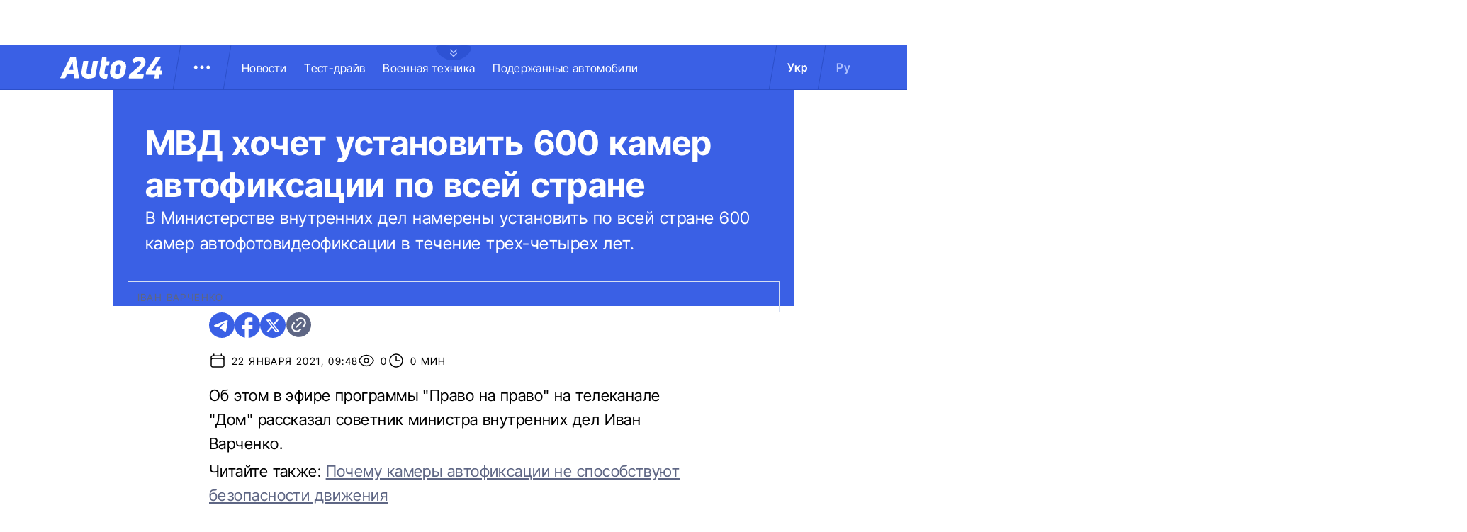

--- FILE ---
content_type: image/svg+xml
request_url: https://auto.24tv.ua/assets/images/common/eye-icon.svg
body_size: -139
content:
<svg width="24" height="24" viewBox="0 0 24 24" fill="none" xmlns="http://www.w3.org/2000/svg">
<g id="Frame">
<path id="Vector" d="M2.03589 12.322C1.96688 12.1146 1.96688 11.8904 2.03589 11.683C3.42289 7.51 7.35989 4.5 11.9999 4.5C16.6379 4.5 20.5729 7.507 21.9629 11.678C22.0329 11.885 22.0329 12.109 21.9629 12.317C20.5769 16.49 16.6399 19.5 11.9999 19.5C7.36189 19.5 3.42589 16.493 2.03589 12.322Z" stroke="black" stroke-width="1.5" stroke-linecap="round" stroke-linejoin="round"/>
<path id="Vector_2" d="M15 12C15 12.7956 14.6839 13.5587 14.1213 14.1213C13.5587 14.6839 12.7956 15 12 15C11.2044 15 10.4413 14.6839 9.87868 14.1213C9.31607 13.5587 9 12.7956 9 12C9 11.2044 9.31607 10.4413 9.87868 9.87868C10.4413 9.31607 11.2044 9 12 9C12.7956 9 13.5587 9.31607 14.1213 9.87868C14.6839 10.4413 15 11.2044 15 12Z" stroke="black" stroke-width="1.5" stroke-linecap="round" stroke-linejoin="round"/>
</g>
</svg>


--- FILE ---
content_type: application/javascript; charset=utf8
request_url: https://auto.24tv.ua/chunk-F5UPLWFV.js
body_size: -525
content:
import{a as n}from"./chunk-SUOYY5BU.js";import{a as f,b as l}from"./chunk-VC737SEG.js";import{F as r,N as p,Qa as h,T as s,Y as c,fa as m,k as o}from"./chunk-HPF5WZS5.js";var d=(()=>{class e{constructor(t){this.http=t,this._pageData$=new o(null),this.pageData$=this._pageData$.pipe(p(1))}getPageDataByEntityAndId(t,a){return this.http.get(`${n.apiBase}/pageData/${t}`.concat(a?`/${a}`:"")).pipe(r(1)).subscribe(i=>{this._pageData$.next(i)})}getStaticPageDataByKey(t){let a=new f().set("key",t);return this.http.get(`${n.apiBase}/pageData/static`,{params:a}).pipe(r(1)).subscribe(i=>{this._pageData$.next(i)})}static{this.\u0275fac=function(a){return new(a||e)(c(l))}}static{this.\u0275prov=s({token:e,factory:e.\u0275fac,providedIn:"root"})}}return e})();var P=(()=>{class e{constructor(t){this.locale=t}transform(t){return t[this.locale]||""}static{this.\u0275fac=function(a){return new(a||e)(h("LOCALE",16))}}static{this.\u0275pipe=m({name:"translation",type:e,pure:!0,standalone:!0})}}return e})();export{d as a,P as b};


--- FILE ---
content_type: application/javascript; charset=utf8
request_url: https://auto.24tv.ua/chunk-L2F5VMK3.js
body_size: -444
content:
import{a as c}from"./chunk-2R6W2XOZ.js";import{Qa as r,ea as n,ta as o,ua as s}from"./chunk-HPF5WZS5.js";var V=(()=>{class t{constructor(e,i){this._elementRef=e,this.pd=i,this.inViewportOptions={rootMargin:"0px",root:null,threshold:0},this.inViewportChange=new s,this._callback=(p,h)=>{p.forEach(a=>{this.inViewportChange.emit(a.isIntersecting)})}}ngAfterViewInit(){if(this.pd.isServer)return;let e=this.inViewportOptions;this._observer=new IntersectionObserver(this._callback,e),this._observer.observe(this._elementRef.nativeElement)}ngOnDestroy(){this._observer?.disconnect()}static{this.\u0275fac=function(i){return new(i||t)(r(o),r(c))}}static{this.\u0275dir=n({type:t,selectors:[["","appInViewPort",""]],inputs:{inViewportOptions:"inViewportOptions"},outputs:{inViewportChange:"inViewportChange"},standalone:!0})}}return t})();export{V as a};


--- FILE ---
content_type: image/svg+xml
request_url: https://auto.24tv.ua/assets/images/social/x-icon.svg
body_size: 252
content:
<svg width="36" height="36" viewBox="0 0 36 36" fill="none" xmlns="http://www.w3.org/2000/svg">
<g clip-path="url(#clip0_1785_2478)">
<path d="M18 0C8.064 0 0 8.064 0 18C0 27.936 8.064 36 18 36C27.936 36 36 27.936 36 18C36 8.064 27.936 0 18 0ZM26.352 12.24C26.082 15.084 24.912 21.996 24.318 25.182C24.066 26.532 23.562 26.982 23.094 27.036C22.05 27.126 21.258 26.352 20.25 25.686C18.666 24.642 17.766 23.994 16.236 22.986C14.454 21.816 15.606 21.168 16.632 20.124C16.902 19.854 21.51 15.66 21.6 15.282C21.6125 15.2247 21.6108 15.1653 21.5952 15.1088C21.5795 15.0524 21.5502 15.0006 21.51 14.958C21.402 14.868 21.258 14.904 21.132 14.922C20.97 14.958 18.45 16.632 13.536 19.944C12.816 20.43 12.168 20.682 11.592 20.664C10.944 20.646 9.72 20.304 8.802 19.998C7.668 19.638 6.786 19.44 6.858 18.81C6.894 18.486 7.344 18.162 8.19 17.82C13.446 15.534 16.938 14.022 18.684 13.302C23.688 11.214 24.714 10.854 25.398 10.854C25.542 10.854 25.884 10.89 26.1 11.07C26.28 11.214 26.334 11.412 26.352 11.556C26.334 11.664 26.37 11.988 26.352 12.24Z" fill="#AEC0FF"/>
<circle cx="17.4" cy="18.6" r="12.6" fill="#AEC0FF"/>
<g clip-path="url(#clip1_1785_2478)">
<path d="M23.5208 9.32227H26.4648L20.0328 16.6743L27.6 26.6767H21.6752L17.0352 20.6095L11.7248 26.6767H8.77922L15.6592 18.8127L8.40002 9.32307H14.4752L18.6696 14.8687L23.5208 9.32227ZM22.488 24.9151H24.1192L13.5888 10.9919H11.8384L22.488 24.9151Z" fill="#3A60E5"/>
</g>
</g>
<defs>
<clipPath id="clip0_1785_2478">
<rect width="36" height="36" fill="white"/>
</clipPath>
<clipPath id="clip1_1785_2478">
<rect width="19.2" height="19.2" fill="white" transform="translate(8.40002 8.3999)"/>
</clipPath>
</defs>
</svg>


--- FILE ---
content_type: application/javascript; charset=utf8
request_url: https://auto.24tv.ua/chunk-HPF5WZS5.js
body_size: 69035
content:
var lh=Object.defineProperty,dh=Object.defineProperties;var fh=Object.getOwnPropertyDescriptors;var ir=Object.getOwnPropertySymbols;var Yu=Object.prototype.hasOwnProperty,Qu=Object.prototype.propertyIsEnumerable;var qu=(e,t,n)=>t in e?lh(e,t,{enumerable:!0,configurable:!0,writable:!0,value:n}):e[t]=n,tt=(e,t)=>{for(var n in t||={})Yu.call(t,n)&&qu(e,n,t[n]);if(ir)for(var n of ir(t))Qu.call(t,n)&&qu(e,n,t[n]);return e},nt=(e,t)=>dh(e,fh(t));var yC=(e,t)=>{var n={};for(var r in e)Yu.call(e,r)&&t.indexOf(r)<0&&(n[r]=e[r]);if(e!=null&&ir)for(var r of ir(e))t.indexOf(r)<0&&Qu.call(e,r)&&(n[r]=e[r]);return n};var ph=(e,t,n)=>new Promise((r,o)=>{var i=u=>{try{a(n.next(u))}catch(c){o(c)}},s=u=>{try{a(n.throw(u))}catch(c){o(c)}},a=u=>u.done?r(u.value):Promise.resolve(u.value).then(i,s);a((n=n.apply(e,t)).next())});function y(e){return typeof e=="function"}function Vt(e){let n=e(r=>{Error.call(r),r.stack=new Error().stack});return n.prototype=Object.create(Error.prototype),n.prototype.constructor=n,n}var sr=Vt(e=>function(n){e(this),this.message=n?`${n.length} errors occurred during unsubscription:
${n.map((r,o)=>`${o+1}) ${r.toString()}`).join(`
  `)}`:"",this.name="UnsubscriptionError",this.errors=n});function yt(e,t){if(e){let n=e.indexOf(t);0<=n&&e.splice(n,1)}}var G=class e{constructor(t){this.initialTeardown=t,this.closed=!1,this._parentage=null,this._finalizers=null}unsubscribe(){let t;if(!this.closed){this.closed=!0;let{_parentage:n}=this;if(n)if(this._parentage=null,Array.isArray(n))for(let i of n)i.remove(this);else n.remove(this);let{initialTeardown:r}=this;if(y(r))try{r()}catch(i){t=i instanceof sr?i.errors:[i]}let{_finalizers:o}=this;if(o){this._finalizers=null;for(let i of o)try{Zu(i)}catch(s){t=t??[],s instanceof sr?t=[...t,...s.errors]:t.push(s)}}if(t)throw new sr(t)}}add(t){var n;if(t&&t!==this)if(this.closed)Zu(t);else{if(t instanceof e){if(t.closed||t._hasParent(this))return;t._addParent(this)}(this._finalizers=(n=this._finalizers)!==null&&n!==void 0?n:[]).push(t)}}_hasParent(t){let{_parentage:n}=this;return n===t||Array.isArray(n)&&n.includes(t)}_addParent(t){let{_parentage:n}=this;this._parentage=Array.isArray(n)?(n.push(t),n):n?[n,t]:t}_removeParent(t){let{_parentage:n}=this;n===t?this._parentage=null:Array.isArray(n)&&yt(n,t)}remove(t){let{_finalizers:n}=this;n&&yt(n,t),t instanceof e&&t._removeParent(this)}};G.EMPTY=(()=>{let e=new G;return e.closed=!0,e})();var Ii=G.EMPTY;function ar(e){return e instanceof G||e&&"closed"in e&&y(e.remove)&&y(e.add)&&y(e.unsubscribe)}function Zu(e){y(e)?e():e.unsubscribe()}var _e={onUnhandledError:null,onStoppedNotification:null,Promise:void 0,useDeprecatedSynchronousErrorHandling:!1,useDeprecatedNextContext:!1};var Bt={setTimeout(e,t,...n){let{delegate:r}=Bt;return r?.setTimeout?r.setTimeout(e,t,...n):setTimeout(e,t,...n)},clearTimeout(e){let{delegate:t}=Bt;return(t?.clearTimeout||clearTimeout)(e)},delegate:void 0};function ur(e){Bt.setTimeout(()=>{let{onUnhandledError:t}=_e;if(t)t(e);else throw e})}function vt(){}var Ku=Ei("C",void 0,void 0);function Ju(e){return Ei("E",void 0,e)}function Xu(e){return Ei("N",e,void 0)}function Ei(e,t,n){return{kind:e,value:t,error:n}}var Dt=null;function $t(e){if(_e.useDeprecatedSynchronousErrorHandling){let t=!Dt;if(t&&(Dt={errorThrown:!1,error:null}),e(),t){let{errorThrown:n,error:r}=Dt;if(Dt=null,n)throw r}}else e()}function ec(e){_e.useDeprecatedSynchronousErrorHandling&&Dt&&(Dt.errorThrown=!0,Dt.error=e)}var wt=class extends G{constructor(t){super(),this.isStopped=!1,t?(this.destination=t,ar(t)&&t.add(this)):this.destination=mh}static create(t,n,r){return new $e(t,n,r)}next(t){this.isStopped?bi(Xu(t),this):this._next(t)}error(t){this.isStopped?bi(Ju(t),this):(this.isStopped=!0,this._error(t))}complete(){this.isStopped?bi(Ku,this):(this.isStopped=!0,this._complete())}unsubscribe(){this.closed||(this.isStopped=!0,super.unsubscribe(),this.destination=null)}_next(t){this.destination.next(t)}_error(t){try{this.destination.error(t)}finally{this.unsubscribe()}}_complete(){try{this.destination.complete()}finally{this.unsubscribe()}}},hh=Function.prototype.bind;function Ci(e,t){return hh.call(e,t)}var _i=class{constructor(t){this.partialObserver=t}next(t){let{partialObserver:n}=this;if(n.next)try{n.next(t)}catch(r){cr(r)}}error(t){let{partialObserver:n}=this;if(n.error)try{n.error(t)}catch(r){cr(r)}else cr(t)}complete(){let{partialObserver:t}=this;if(t.complete)try{t.complete()}catch(n){cr(n)}}},$e=class extends wt{constructor(t,n,r){super();let o;if(y(t)||!t)o={next:t??void 0,error:n??void 0,complete:r??void 0};else{let i;this&&_e.useDeprecatedNextContext?(i=Object.create(t),i.unsubscribe=()=>this.unsubscribe(),o={next:t.next&&Ci(t.next,i),error:t.error&&Ci(t.error,i),complete:t.complete&&Ci(t.complete,i)}):o=t}this.destination=new _i(o)}};function cr(e){_e.useDeprecatedSynchronousErrorHandling?ec(e):ur(e)}function gh(e){throw e}function bi(e,t){let{onStoppedNotification:n}=_e;n&&Bt.setTimeout(()=>n(e,t))}var mh={closed:!0,next:vt,error:gh,complete:vt};var Ht=typeof Symbol=="function"&&Symbol.observable||"@@observable";function X(e){return e}function Mi(...e){return xi(e)}function xi(e){return e.length===0?X:e.length===1?e[0]:function(n){return e.reduce((r,o)=>o(r),n)}}var S=(()=>{class e{constructor(n){n&&(this._subscribe=n)}lift(n){let r=new e;return r.source=this,r.operator=n,r}subscribe(n,r,o){let i=vh(n)?n:new $e(n,r,o);return $t(()=>{let{operator:s,source:a}=this;i.add(s?s.call(i,a):a?this._subscribe(i):this._trySubscribe(i))}),i}_trySubscribe(n){try{return this._subscribe(n)}catch(r){n.error(r)}}forEach(n,r){return r=tc(r),new r((o,i)=>{let s=new $e({next:a=>{try{n(a)}catch(u){i(u),s.unsubscribe()}},error:i,complete:o});this.subscribe(s)})}_subscribe(n){var r;return(r=this.source)===null||r===void 0?void 0:r.subscribe(n)}[Ht](){return this}pipe(...n){return xi(n)(this)}toPromise(n){return n=tc(n),new n((r,o)=>{let i;this.subscribe(s=>i=s,s=>o(s),()=>r(i))})}}return e.create=t=>new e(t),e})();function tc(e){var t;return(t=e??_e.Promise)!==null&&t!==void 0?t:Promise}function yh(e){return e&&y(e.next)&&y(e.error)&&y(e.complete)}function vh(e){return e&&e instanceof wt||yh(e)&&ar(e)}var nc=Vt(e=>function(){e(this),this.name="ObjectUnsubscribedError",this.message="object unsubscribed"});var De=(()=>{class e extends S{constructor(){super(),this.closed=!1,this.currentObservers=null,this.observers=[],this.isStopped=!1,this.hasError=!1,this.thrownError=null}lift(n){let r=new lr(this,this);return r.operator=n,r}_throwIfClosed(){if(this.closed)throw new nc}next(n){$t(()=>{if(this._throwIfClosed(),!this.isStopped){this.currentObservers||(this.currentObservers=Array.from(this.observers));for(let r of this.currentObservers)r.next(n)}})}error(n){$t(()=>{if(this._throwIfClosed(),!this.isStopped){this.hasError=this.isStopped=!0,this.thrownError=n;let{observers:r}=this;for(;r.length;)r.shift().error(n)}})}complete(){$t(()=>{if(this._throwIfClosed(),!this.isStopped){this.isStopped=!0;let{observers:n}=this;for(;n.length;)n.shift().complete()}})}unsubscribe(){this.isStopped=this.closed=!0,this.observers=this.currentObservers=null}get observed(){var n;return((n=this.observers)===null||n===void 0?void 0:n.length)>0}_trySubscribe(n){return this._throwIfClosed(),super._trySubscribe(n)}_subscribe(n){return this._throwIfClosed(),this._checkFinalizedStatuses(n),this._innerSubscribe(n)}_innerSubscribe(n){let{hasError:r,isStopped:o,observers:i}=this;return r||o?Ii:(this.currentObservers=null,i.push(n),new G(()=>{this.currentObservers=null,yt(i,n)}))}_checkFinalizedStatuses(n){let{hasError:r,thrownError:o,isStopped:i}=this;r?n.error(o):i&&n.complete()}asObservable(){let n=new S;return n.source=this,n}}return e.create=(t,n)=>new lr(t,n),e})(),lr=class extends De{constructor(t,n){super(),this.destination=t,this.source=n}next(t){var n,r;(r=(n=this.destination)===null||n===void 0?void 0:n.next)===null||r===void 0||r.call(n,t)}error(t){var n,r;(r=(n=this.destination)===null||n===void 0?void 0:n.error)===null||r===void 0||r.call(n,t)}complete(){var t,n;(n=(t=this.destination)===null||t===void 0?void 0:t.complete)===null||n===void 0||n.call(t)}_subscribe(t){var n,r;return(r=(n=this.source)===null||n===void 0?void 0:n.subscribe(t))!==null&&r!==void 0?r:Ii}};var Dn=class extends De{constructor(t){super(),this._value=t}get value(){return this.getValue()}_subscribe(t){let n=super._subscribe(t);return!n.closed&&t.next(this._value),n}getValue(){let{hasError:t,thrownError:n,_value:r}=this;if(t)throw n;return this._throwIfClosed(),r}next(t){super.next(this._value=t)}};function Ti(e){return y(e?.lift)}function E(e){return t=>{if(Ti(t))return t.lift(function(n){try{return e(n,this)}catch(r){this.error(r)}});throw new TypeError("Unable to lift unknown Observable type")}}function _(e,t,n,r,o){return new Si(e,t,n,r,o)}var Si=class extends wt{constructor(t,n,r,o,i,s){super(t),this.onFinalize=i,this.shouldUnsubscribe=s,this._next=n?function(a){try{n(a)}catch(u){t.error(u)}}:super._next,this._error=o?function(a){try{o(a)}catch(u){t.error(u)}finally{this.unsubscribe()}}:super._error,this._complete=r?function(){try{r()}catch(a){t.error(a)}finally{this.unsubscribe()}}:super._complete}unsubscribe(){var t;if(!this.shouldUnsubscribe||this.shouldUnsubscribe()){let{closed:n}=this;super.unsubscribe(),!n&&((t=this.onFinalize)===null||t===void 0||t.call(this))}}};function Ut(e,t){return E((n,r)=>{let o=0;n.subscribe(_(r,i=>e.call(t,i,o++)&&r.next(i)))})}var wn=new S(e=>e.complete());function dr(e){return e<=0?()=>wn:E((t,n)=>{let r=0;t.subscribe(_(n,o=>{++r<=e&&(n.next(o),e<=r&&n.complete())}))})}var In={now(){return(In.delegate||Date).now()},delegate:void 0};var fr=class extends De{constructor(t=1/0,n=1/0,r=In){super(),this._bufferSize=t,this._windowTime=n,this._timestampProvider=r,this._buffer=[],this._infiniteTimeWindow=!0,this._infiniteTimeWindow=n===1/0,this._bufferSize=Math.max(1,t),this._windowTime=Math.max(1,n)}next(t){let{isStopped:n,_buffer:r,_infiniteTimeWindow:o,_timestampProvider:i,_windowTime:s}=this;n||(r.push(t),!o&&r.push(i.now()+s)),this._trimBuffer(),super.next(t)}_subscribe(t){this._throwIfClosed(),this._trimBuffer();let n=this._innerSubscribe(t),{_infiniteTimeWindow:r,_buffer:o}=this,i=o.slice();for(let s=0;s<i.length&&!t.closed;s+=r?1:2)t.next(i[s]);return this._checkFinalizedStatuses(t),n}_trimBuffer(){let{_bufferSize:t,_timestampProvider:n,_buffer:r,_infiniteTimeWindow:o}=this,i=(o?1:2)*t;if(t<1/0&&i<r.length&&r.splice(0,r.length-i),!o){let s=n.now(),a=0;for(let u=1;u<r.length&&r[u]<=s;u+=2)a=u;a&&r.splice(0,a+1)}}};function oc(e,t,n,r){function o(i){return i instanceof n?i:new n(function(s){s(i)})}return new(n||(n=Promise))(function(i,s){function a(l){try{c(r.next(l))}catch(d){s(d)}}function u(l){try{c(r.throw(l))}catch(d){s(d)}}function c(l){l.done?i(l.value):o(l.value).then(a,u)}c((r=r.apply(e,t||[])).next())})}function rc(e){var t=typeof Symbol=="function"&&Symbol.iterator,n=t&&e[t],r=0;if(n)return n.call(e);if(e&&typeof e.length=="number")return{next:function(){return e&&r>=e.length&&(e=void 0),{value:e&&e[r++],done:!e}}};throw new TypeError(t?"Object is not iterable.":"Symbol.iterator is not defined.")}function It(e){return this instanceof It?(this.v=e,this):new It(e)}function ic(e,t,n){if(!Symbol.asyncIterator)throw new TypeError("Symbol.asyncIterator is not defined.");var r=n.apply(e,t||[]),o,i=[];return o=Object.create((typeof AsyncIterator=="function"?AsyncIterator:Object).prototype),a("next"),a("throw"),a("return",s),o[Symbol.asyncIterator]=function(){return this},o;function s(f){return function(h){return Promise.resolve(h).then(f,d)}}function a(f,h){r[f]&&(o[f]=function(g){return new Promise(function(I,C){i.push([f,g,I,C])>1||u(f,g)})},h&&(o[f]=h(o[f])))}function u(f,h){try{c(r[f](h))}catch(g){p(i[0][3],g)}}function c(f){f.value instanceof It?Promise.resolve(f.value.v).then(l,d):p(i[0][2],f)}function l(f){u("next",f)}function d(f){u("throw",f)}function p(f,h){f(h),i.shift(),i.length&&u(i[0][0],i[0][1])}}function sc(e){if(!Symbol.asyncIterator)throw new TypeError("Symbol.asyncIterator is not defined.");var t=e[Symbol.asyncIterator],n;return t?t.call(e):(e=typeof rc=="function"?rc(e):e[Symbol.iterator](),n={},r("next"),r("throw"),r("return"),n[Symbol.asyncIterator]=function(){return this},n);function r(i){n[i]=e[i]&&function(s){return new Promise(function(a,u){s=e[i](s),o(a,u,s.done,s.value)})}}function o(i,s,a,u){Promise.resolve(u).then(function(c){i({value:c,done:a})},s)}}var Gt=e=>e&&typeof e.length=="number"&&typeof e!="function";function pr(e){return y(e?.then)}function hr(e){return y(e[Ht])}function gr(e){return Symbol.asyncIterator&&y(e?.[Symbol.asyncIterator])}function mr(e){return new TypeError(`You provided ${e!==null&&typeof e=="object"?"an invalid object":`'${e}'`} where a stream was expected. You can provide an Observable, Promise, ReadableStream, Array, AsyncIterable, or Iterable.`)}function Dh(){return typeof Symbol!="function"||!Symbol.iterator?"@@iterator":Symbol.iterator}var yr=Dh();function vr(e){return y(e?.[yr])}function Dr(e){return ic(this,arguments,function*(){let n=e.getReader();try{for(;;){let{value:r,done:o}=yield It(n.read());if(o)return yield It(void 0);yield yield It(r)}}finally{n.releaseLock()}})}function wr(e){return y(e?.getReader)}function V(e){if(e instanceof S)return e;if(e!=null){if(hr(e))return wh(e);if(Gt(e))return Ih(e);if(pr(e))return Eh(e);if(gr(e))return ac(e);if(vr(e))return Ch(e);if(wr(e))return bh(e)}throw mr(e)}function wh(e){return new S(t=>{let n=e[Ht]();if(y(n.subscribe))return n.subscribe(t);throw new TypeError("Provided object does not correctly implement Symbol.observable")})}function Ih(e){return new S(t=>{for(let n=0;n<e.length&&!t.closed;n++)t.next(e[n]);t.complete()})}function Eh(e){return new S(t=>{e.then(n=>{t.closed||(t.next(n),t.complete())},n=>t.error(n)).then(null,ur)})}function Ch(e){return new S(t=>{for(let n of e)if(t.next(n),t.closed)return;t.complete()})}function ac(e){return new S(t=>{_h(e,t).catch(n=>t.error(n))})}function bh(e){return ac(Dr(e))}function _h(e,t){var n,r,o,i;return oc(this,void 0,void 0,function*(){try{for(n=sc(e);r=yield n.next(),!r.done;){let s=r.value;if(t.next(s),t.closed)return}}catch(s){o={error:s}}finally{try{r&&!r.done&&(i=n.return)&&(yield i.call(n))}finally{if(o)throw o.error}}t.complete()})}function uc(e={}){let{connector:t=()=>new De,resetOnError:n=!0,resetOnComplete:r=!0,resetOnRefCountZero:o=!0}=e;return i=>{let s,a,u,c=0,l=!1,d=!1,p=()=>{a?.unsubscribe(),a=void 0},f=()=>{p(),s=u=void 0,l=d=!1},h=()=>{let g=s;f(),g?.unsubscribe()};return E((g,I)=>{c++,!d&&!l&&p();let C=u=u??t();I.add(()=>{c--,c===0&&!d&&!l&&(a=Ni(h,o))}),C.subscribe(I),!s&&c>0&&(s=new $e({next:ve=>C.next(ve),error:ve=>{d=!0,p(),a=Ni(f,n,ve),C.error(ve)},complete:()=>{l=!0,p(),a=Ni(f,r),C.complete()}}),V(g).subscribe(s))})(i)}}function Ni(e,t,...n){if(t===!0){e();return}if(t===!1)return;let r=new $e({next:()=>{r.unsubscribe(),e()}});return V(t(...n)).subscribe(r)}function Mh(e,t,n){let r,o=!1;return e&&typeof e=="object"?{bufferSize:r=1/0,windowTime:t=1/0,refCount:o=!1,scheduler:n}=e:r=e??1/0,uc({connector:()=>new fr(r,t,n),resetOnError:!0,resetOnComplete:!1,resetOnRefCountZero:o})}function Ai(){return E((e,t)=>{let n=null;e._refCount++;let r=_(t,void 0,void 0,void 0,()=>{if(!e||e._refCount<=0||0<--e._refCount){n=null;return}let o=e._connection,i=n;n=null,o&&(!i||o===i)&&o.unsubscribe(),t.unsubscribe()});e.subscribe(r),r.closed||(n=e.connect())})}var Oi=class extends S{constructor(t,n){super(),this.source=t,this.subjectFactory=n,this._subject=null,this._refCount=0,this._connection=null,Ti(t)&&(this.lift=t.lift)}_subscribe(t){return this.getSubject().subscribe(t)}getSubject(){let t=this._subject;return(!t||t.isStopped)&&(this._subject=this.subjectFactory()),this._subject}_teardown(){this._refCount=0;let{_connection:t}=this;this._subject=this._connection=null,t?.unsubscribe()}connect(){let t=this._connection;if(!t){t=this._connection=new G;let n=this.getSubject();t.add(this.source.subscribe(_(n,void 0,()=>{this._teardown(),n.complete()},r=>{this._teardown(),n.error(r)},()=>this._teardown()))),t.closed&&(this._connection=null,t=G.EMPTY)}return t}refCount(){return Ai()(this)}};var Ir=class extends G{constructor(t,n){super()}schedule(t,n=0){return this}};var En={setInterval(e,t,...n){let{delegate:r}=En;return r?.setInterval?r.setInterval(e,t,...n):setInterval(e,t,...n)},clearInterval(e){let{delegate:t}=En;return(t?.clearInterval||clearInterval)(e)},delegate:void 0};var Er=class extends Ir{constructor(t,n){super(t,n),this.scheduler=t,this.work=n,this.pending=!1}schedule(t,n=0){var r;if(this.closed)return this;this.state=t;let o=this.id,i=this.scheduler;return o!=null&&(this.id=this.recycleAsyncId(i,o,n)),this.pending=!0,this.delay=n,this.id=(r=this.id)!==null&&r!==void 0?r:this.requestAsyncId(i,this.id,n),this}requestAsyncId(t,n,r=0){return En.setInterval(t.flush.bind(t,this),r)}recycleAsyncId(t,n,r=0){if(r!=null&&this.delay===r&&this.pending===!1)return n;n!=null&&En.clearInterval(n)}execute(t,n){if(this.closed)return new Error("executing a cancelled action");this.pending=!1;let r=this._execute(t,n);if(r)return r;this.pending===!1&&this.id!=null&&(this.id=this.recycleAsyncId(this.scheduler,this.id,null))}_execute(t,n){let r=!1,o;try{this.work(t)}catch(i){r=!0,o=i||new Error("Scheduled action threw falsy error")}if(r)return this.unsubscribe(),o}unsubscribe(){if(!this.closed){let{id:t,scheduler:n}=this,{actions:r}=n;this.work=this.state=this.scheduler=null,this.pending=!1,yt(r,this),t!=null&&(this.id=this.recycleAsyncId(n,t,null)),this.delay=null,super.unsubscribe()}}};var zt=class e{constructor(t,n=e.now){this.schedulerActionCtor=t,this.now=n}schedule(t,n=0,r){return new this.schedulerActionCtor(this,t).schedule(r,n)}};zt.now=In.now;var Cr=class extends zt{constructor(t,n=zt.now){super(t,n),this.actions=[],this._active=!1}flush(t){let{actions:n}=this;if(this._active){n.push(t);return}let r;this._active=!0;do if(r=t.execute(t.state,t.delay))break;while(t=n.shift());if(this._active=!1,r){for(;t=n.shift();)t.unsubscribe();throw r}}};var xh=new Cr(Er),cc=xh;function br(e){return e&&y(e.schedule)}function lc(e){return e[e.length-1]}function _r(e){return y(lc(e))?e.pop():void 0}function rt(e){return br(lc(e))?e.pop():void 0}function ce(e,t,n,r=0,o=!1){let i=t.schedule(function(){n(),o?e.add(this.schedule(null,r)):this.unsubscribe()},r);if(e.add(i),!o)return i}function Mr(e,t=0){return E((n,r)=>{n.subscribe(_(r,o=>ce(r,e,()=>r.next(o),t),()=>ce(r,e,()=>r.complete(),t),o=>ce(r,e,()=>r.error(o),t)))})}function xr(e,t=0){return E((n,r)=>{r.add(e.schedule(()=>n.subscribe(r),t))})}function dc(e,t){return V(e).pipe(xr(t),Mr(t))}function fc(e,t){return V(e).pipe(xr(t),Mr(t))}function pc(e,t){return new S(n=>{let r=0;return t.schedule(function(){r===e.length?n.complete():(n.next(e[r++]),n.closed||this.schedule())})})}function hc(e,t){return new S(n=>{let r;return ce(n,t,()=>{r=e[yr](),ce(n,t,()=>{let o,i;try{({value:o,done:i}=r.next())}catch(s){n.error(s);return}i?n.complete():n.next(o)},0,!0)}),()=>y(r?.return)&&r.return()})}function Tr(e,t){if(!e)throw new Error("Iterable cannot be null");return new S(n=>{ce(n,t,()=>{let r=e[Symbol.asyncIterator]();ce(n,t,()=>{r.next().then(o=>{o.done?n.complete():n.next(o.value)})},0,!0)})})}function gc(e,t){return Tr(Dr(e),t)}function mc(e,t){if(e!=null){if(hr(e))return dc(e,t);if(Gt(e))return pc(e,t);if(pr(e))return fc(e,t);if(gr(e))return Tr(e,t);if(vr(e))return hc(e,t);if(wr(e))return gc(e,t)}throw mr(e)}function ot(e,t){return t?mc(e,t):V(e)}function Th(...e){let t=rt(e);return ot(e,t)}function Sh(e,t){let n=y(e)?e:()=>e,r=o=>o.error(n());return new S(t?o=>t.schedule(r,0,o):r)}function Nh(e){return!!e&&(e instanceof S||y(e.lift)&&y(e.subscribe))}var Et=Vt(e=>function(){e(this),this.name="EmptyError",this.message="no elements in sequence"});function yc(e){return e instanceof Date&&!isNaN(e)}function Oe(e,t){return E((n,r)=>{let o=0;n.subscribe(_(r,i=>{r.next(e.call(t,i,o++))}))})}var{isArray:Ah}=Array;function Oh(e,t){return Ah(t)?e(...t):e(t)}function Wt(e){return Oe(t=>Oh(e,t))}var{isArray:Fh}=Array,{getPrototypeOf:Rh,prototype:Ph,keys:kh}=Object;function vc(e){if(e.length===1){let t=e[0];if(Fh(t))return{args:t,keys:null};if(Lh(t)){let n=kh(t);return{args:n.map(r=>t[r]),keys:n}}}return{args:e,keys:null}}function Lh(e){return e&&typeof e=="object"&&Rh(e)===Ph}function Dc(e,t){return e.reduce((n,r,o)=>(n[r]=t[o],n),{})}function jh(...e){let t=rt(e),n=_r(e),{args:r,keys:o}=vc(e);if(r.length===0)return ot([],t);let i=new S(Fi(r,t,o?s=>Dc(o,s):X));return n?i.pipe(Wt(n)):i}function Fi(e,t,n=X){return r=>{wc(t,()=>{let{length:o}=e,i=new Array(o),s=o,a=o;for(let u=0;u<o;u++)wc(t,()=>{let c=ot(e[u],t),l=!1;c.subscribe(_(r,d=>{i[u]=d,l||(l=!0,a--),a||r.next(n(i.slice()))},()=>{--s||r.complete()}))},r)},r)}}function wc(e,t,n){e?ce(n,e,t):t()}function Ic(e,t,n,r,o,i,s,a){let u=[],c=0,l=0,d=!1,p=()=>{d&&!u.length&&!c&&t.complete()},f=g=>c<r?h(g):u.push(g),h=g=>{i&&t.next(g),c++;let I=!1;V(n(g,l++)).subscribe(_(t,C=>{o?.(C),i?f(C):t.next(C)},()=>{I=!0},void 0,()=>{if(I)try{for(c--;u.length&&c<r;){let C=u.shift();s?ce(t,s,()=>h(C)):h(C)}p()}catch(C){t.error(C)}}))};return e.subscribe(_(t,f,()=>{d=!0,p()})),()=>{a?.()}}function He(e,t,n=1/0){return y(t)?He((r,o)=>Oe((i,s)=>t(r,i,o,s))(V(e(r,o))),n):(typeof t=="number"&&(n=t),E((r,o)=>Ic(r,o,e,n)))}function Ri(e=1/0){return He(X,e)}function Ec(){return Ri(1)}function Sr(...e){return Ec()(ot(e,rt(e)))}function Vh(e){return new S(t=>{V(e()).subscribe(t)})}var Bh=["addListener","removeListener"],$h=["addEventListener","removeEventListener"],Hh=["on","off"];function Pi(e,t,n,r){if(y(n)&&(r=n,n=void 0),r)return Pi(e,t,n).pipe(Wt(r));let[o,i]=zh(e)?$h.map(s=>a=>e[s](t,a,n)):Uh(e)?Bh.map(Cc(e,t)):Gh(e)?Hh.map(Cc(e,t)):[];if(!o&&Gt(e))return He(s=>Pi(s,t,n))(V(e));if(!o)throw new TypeError("Invalid event target");return new S(s=>{let a=(...u)=>s.next(1<u.length?u:u[0]);return o(a),()=>i(a)})}function Cc(e,t){return n=>r=>e[n](t,r)}function Uh(e){return y(e.addListener)&&y(e.removeListener)}function Gh(e){return y(e.on)&&y(e.off)}function zh(e){return y(e.addEventListener)&&y(e.removeEventListener)}function Wh(e=0,t,n=cc){let r=-1;return t!=null&&(br(t)?n=t:r=t),new S(o=>{let i=yc(e)?+e-n.now():e;i<0&&(i=0);let s=0;return n.schedule(function(){o.closed||(o.next(s++),0<=r?this.schedule(void 0,r):o.complete())},i)})}var{isArray:qh}=Array;function bc(e){return e.length===1&&qh(e[0])?e[0]:e}function Yh(e){return E((t,n)=>{let r=[];return t.subscribe(_(n,o=>r.push(o),()=>{n.next(r),n.complete()})),V(e).subscribe(_(n,()=>{let o=r;r=[],n.next(o)},vt)),()=>{r=null}})}function ki(e){return E((t,n)=>{let r=null,o=!1,i;r=t.subscribe(_(n,void 0,void 0,s=>{i=V(e(s,ki(e)(t))),r?(r.unsubscribe(),r=null,i.subscribe(n)):o=!0})),o&&(r.unsubscribe(),r=null,i.subscribe(n))})}function _c(e,t,n,r,o){return(i,s)=>{let a=n,u=t,c=0;i.subscribe(_(s,l=>{let d=c++;u=a?e(u,l,d):(a=!0,l),r&&s.next(u)},o&&(()=>{a&&s.next(u),s.complete()})))}}function Li(...e){let t=_r(e);return t?Mi(Li(...e),Wt(t)):E((n,r)=>{Fi([n,...bc(e)])(r)})}function Qh(...e){return Li(...e)}function Zh(e,t){return y(t)?He(e,t,1):He(e,1)}function Cn(e){return E((t,n)=>{let r=!1;t.subscribe(_(n,o=>{r=!0,n.next(o)},()=>{r||n.next(e),n.complete()}))})}function Kh(e){return Oe(()=>e)}function Jh(e,t=X){return e=e??Xh,E((n,r)=>{let o,i=!0;n.subscribe(_(r,s=>{let a=t(s);(i||!e(o,a))&&(i=!1,o=a,r.next(s))}))})}function Xh(e,t){return e===t}function Nr(e=eg){return E((t,n)=>{let r=!1;t.subscribe(_(n,o=>{r=!0,n.next(o)},()=>r?n.complete():n.error(e())))})}function eg(){return new Et}function tg(e){return E((t,n)=>{try{t.subscribe(n)}finally{n.add(e)}})}function Ar(e,t){let n=arguments.length>=2;return r=>r.pipe(e?Ut((o,i)=>e(o,i,r)):X,dr(1),n?Cn(t):Nr(()=>new Et))}function ji(e){return e<=0?()=>wn:E((t,n)=>{let r=[];t.subscribe(_(n,o=>{r.push(o),e<r.length&&r.shift()},()=>{for(let o of r)n.next(o);n.complete()},void 0,()=>{r=null}))})}function ng(e,t){let n=arguments.length>=2;return r=>r.pipe(e?Ut((o,i)=>e(o,i,r)):X,ji(1),n?Cn(t):Nr(()=>new Et))}function rg(e,t){return E(_c(e,t,arguments.length>=2,!0))}function og(...e){let t=rt(e);return E((n,r)=>{(t?Sr(e,n,t):Sr(e,n)).subscribe(r)})}function Mc(e,t){return E((n,r)=>{let o=null,i=0,s=!1,a=()=>s&&!o&&r.complete();n.subscribe(_(r,u=>{o?.unsubscribe();let c=0,l=i++;V(e(u,l)).subscribe(o=_(r,d=>r.next(t?t(u,d,l,c++):d),()=>{o=null,a()}))},()=>{s=!0,a()}))})}function xc(e){return E((t,n)=>{V(e).subscribe(_(n,()=>n.complete(),vt)),!n.closed&&t.subscribe(n)})}function Tc(e,t,n){let r=y(e)||t||n?{next:e,error:t,complete:n}:e;return r?E((o,i)=>{var s;(s=r.subscribe)===null||s===void 0||s.call(r);let a=!0;o.subscribe(_(i,u=>{var c;(c=r.next)===null||c===void 0||c.call(r,u),i.next(u)},()=>{var u;a=!1,(u=r.complete)===null||u===void 0||u.call(r),i.complete()},u=>{var c;a=!1,(c=r.error)===null||c===void 0||c.call(r,u),i.error(u)},()=>{var u,c;a&&((u=r.unsubscribe)===null||u===void 0||u.call(r)),(c=r.finalize)===null||c===void 0||c.call(r)}))}):X}function ig(e,t){return Object.is(e,t)}var Y=null,bn=!1,Or=1,it=Symbol("SIGNAL");function M(e){let t=Y;return Y=e,t}function sg(){return bn}var Fr={version:0,lastCleanEpoch:0,dirty:!1,producerNode:void 0,producerLastReadVersion:void 0,producerIndexOfThis:void 0,nextProducerIndex:0,liveConsumerNode:void 0,liveConsumerIndexOfThis:void 0,consumerAllowSignalWrites:!1,consumerIsAlwaysLive:!1,producerMustRecompute:()=>!1,producerRecomputeValue:()=>{},consumerMarkedDirty:()=>{},consumerOnSignalRead:()=>{}};function Bi(e){if(bn)throw new Error("");if(Y===null)return;Y.consumerOnSignalRead(e);let t=Y.nextProducerIndex++;if(qt(Y),t<Y.producerNode.length&&Y.producerNode[t]!==e&&_n(Y)){let n=Y.producerNode[t];Pr(n,Y.producerIndexOfThis[t])}Y.producerNode[t]!==e&&(Y.producerNode[t]=e,Y.producerIndexOfThis[t]=_n(Y)?Oc(e,Y,t):0),Y.producerLastReadVersion[t]=e.version}function ag(){Or++}function ug(e){if(!(_n(e)&&!e.dirty)&&!(!e.dirty&&e.lastCleanEpoch===Or)){if(!e.producerMustRecompute(e)&&!Rr(e)){e.dirty=!1,e.lastCleanEpoch=Or;return}e.producerRecomputeValue(e),e.dirty=!1,e.lastCleanEpoch=Or}}function Sc(e){if(e.liveConsumerNode===void 0)return;let t=bn;bn=!0;try{for(let n of e.liveConsumerNode)n.dirty||Ac(n)}finally{bn=t}}function Nc(){return Y?.consumerAllowSignalWrites!==!1}function Ac(e){e.dirty=!0,Sc(e),e.consumerMarkedDirty?.(e)}function $i(e){return e&&(e.nextProducerIndex=0),M(e)}function Hi(e,t){if(M(t),!(!e||e.producerNode===void 0||e.producerIndexOfThis===void 0||e.producerLastReadVersion===void 0)){if(_n(e))for(let n=e.nextProducerIndex;n<e.producerNode.length;n++)Pr(e.producerNode[n],e.producerIndexOfThis[n]);for(;e.producerNode.length>e.nextProducerIndex;)e.producerNode.pop(),e.producerLastReadVersion.pop(),e.producerIndexOfThis.pop()}}function Rr(e){qt(e);for(let t=0;t<e.producerNode.length;t++){let n=e.producerNode[t],r=e.producerLastReadVersion[t];if(r!==n.version||(ug(n),r!==n.version))return!0}return!1}function Ui(e){if(qt(e),_n(e))for(let t=0;t<e.producerNode.length;t++)Pr(e.producerNode[t],e.producerIndexOfThis[t]);e.producerNode.length=e.producerLastReadVersion.length=e.producerIndexOfThis.length=0,e.liveConsumerNode&&(e.liveConsumerNode.length=e.liveConsumerIndexOfThis.length=0)}function Oc(e,t,n){if(Fc(e),qt(e),e.liveConsumerNode.length===0)for(let r=0;r<e.producerNode.length;r++)e.producerIndexOfThis[r]=Oc(e.producerNode[r],e,r);return e.liveConsumerIndexOfThis.push(n),e.liveConsumerNode.push(t)-1}function Pr(e,t){if(Fc(e),qt(e),e.liveConsumerNode.length===1)for(let r=0;r<e.producerNode.length;r++)Pr(e.producerNode[r],e.producerIndexOfThis[r]);let n=e.liveConsumerNode.length-1;if(e.liveConsumerNode[t]=e.liveConsumerNode[n],e.liveConsumerIndexOfThis[t]=e.liveConsumerIndexOfThis[n],e.liveConsumerNode.length--,e.liveConsumerIndexOfThis.length--,t<e.liveConsumerNode.length){let r=e.liveConsumerIndexOfThis[t],o=e.liveConsumerNode[t];qt(o),o.producerIndexOfThis[r]=t}}function _n(e){return e.consumerIsAlwaysLive||(e?.liveConsumerNode?.length??0)>0}function qt(e){e.producerNode??=[],e.producerIndexOfThis??=[],e.producerLastReadVersion??=[]}function Fc(e){e.liveConsumerNode??=[],e.liveConsumerIndexOfThis??=[]}function cg(){throw new Error}var Rc=cg;function Pc(){Rc()}function kc(e){Rc=e}var lg=null;function Lc(e){let t=Object.create(Gi);t.value=e;let n=()=>(Bi(t),t.value);return n[it]=t,n}function kr(e,t){Nc()||Pc(),e.equal(e.value,t)||(e.value=t,dg(e))}function jc(e,t){Nc()||Pc(),kr(e,t(e.value))}var Gi=nt(tt({},Fr),{equal:ig,value:void 0});function dg(e){e.version++,ag(),Sc(e),lg?.()}function Vc(e,t,n){let r=Object.create(fg);n&&(r.consumerAllowSignalWrites=!0),r.fn=e,r.schedule=t;let o=u=>{r.cleanupFn=u};function i(u){return u.fn===null&&u.schedule===null}function s(u){i(u)||(Ui(u),u.cleanupFn(),u.fn=null,u.schedule=null,u.cleanupFn=Vi)}let a=()=>{if(r.fn===null)return;if(sg())throw new Error("Schedulers cannot synchronously execute watches while scheduling.");if(r.dirty=!1,r.hasRun&&!Rr(r))return;r.hasRun=!0;let u=$i(r);try{r.cleanupFn(),r.cleanupFn=Vi,r.fn(o)}finally{Hi(r,u)}};return r.ref={notify:()=>Ac(r),run:a,cleanup:()=>r.cleanupFn(),destroy:()=>s(r),[it]:r},r.ref}var Vi=()=>{},fg=nt(tt({},Fr),{consumerIsAlwaysLive:!0,consumerAllowSignalWrites:!1,consumerMarkedDirty:e=>{e.schedule!==null&&e.schedule(e.ref)},hasRun:!1,cleanupFn:Vi});var jl="https://g.co/ng/security#xss",x=class extends Error{constructor(t,n){super(Vl(t,n)),this.code=t}};function Vl(e,t){return`${`NG0${Math.abs(e)}`}${t?": "+t:""}`}var Bl=Symbol("InputSignalNode#UNSET"),pg=nt(tt({},Gi),{transformFn:void 0,applyValueToInputSignal(e,t){kr(e,t)}});function $l(e,t){let n=Object.create(pg);n.value=e,n.transformFn=t?.transform;function r(){if(Bi(n),n.value===Bl)throw new x(-950,!1);return n.value}return r[it]=n,r}function Un(e){return{toString:e}.toString()}var Lr="__parameters__";function hg(e){return function(...n){if(e){let r=e(...n);for(let o in r)this[o]=r[o]}}}function Hl(e,t,n){return Un(()=>{let r=hg(t);function o(...i){if(this instanceof o)return r.apply(this,i),this;let s=new o(...i);return a.annotation=s,a;function a(u,c,l){let d=u.hasOwnProperty(Lr)?u[Lr]:Object.defineProperty(u,Lr,{value:[]})[Lr];for(;d.length<=l;)d.push(null);return(d[l]=d[l]||[]).push(s),u}}return n&&(o.prototype=Object.create(n.prototype)),o.prototype.ngMetadataName=e,o.annotationCls=o,o})}var we=globalThis;function R(e){for(let t in e)if(e[t]===R)return t;throw Error("Could not find renamed property on target object.")}function gg(e,t){for(let n in t)t.hasOwnProperty(n)&&!e.hasOwnProperty(n)&&(e[n]=t[n])}function ne(e){if(typeof e=="string")return e;if(Array.isArray(e))return"["+e.map(ne).join(", ")+"]";if(e==null)return""+e;if(e.overriddenName)return`${e.overriddenName}`;if(e.name)return`${e.name}`;let t=e.toString();if(t==null)return""+t;let n=t.indexOf(`
`);return n===-1?t:t.substring(0,n)}function ls(e,t){return e==null||e===""?t===null?"":t:t==null||t===""?e:e+" "+t}var mg=R({__forward_ref__:R});function Ul(e){return e.__forward_ref__=Ul,e.toString=function(){return ne(this())},e}function ee(e){return Gl(e)?e():e}function Gl(e){return typeof e=="function"&&e.hasOwnProperty(mg)&&e.__forward_ref__===Ul}function zl(e,t,n,r){throw new Error(`ASSERTION ERROR: ${e}`+(r==null?"":` [Expected=> ${n} ${r} ${t} <=Actual]`))}function F(e){return{token:e.token,providedIn:e.providedIn||null,factory:e.factory,value:void 0}}function Wl(e){return{providers:e.providers||[],imports:e.imports||[]}}function _o(e){return Bc(e,ql)||Bc(e,Yl)}function yS(e){return _o(e)!==null}function Bc(e,t){return e.hasOwnProperty(t)?e[t]:null}function yg(e){let t=e&&(e[ql]||e[Yl]);return t||null}function $c(e){return e&&(e.hasOwnProperty(Hc)||e.hasOwnProperty(vg))?e[Hc]:null}var ql=R({\u0275prov:R}),Hc=R({\u0275inj:R}),Yl=R({ngInjectableDef:R}),vg=R({ngInjectorDef:R}),N=class{constructor(t,n){this._desc=t,this.ngMetadataName="InjectionToken",this.\u0275prov=void 0,typeof n=="number"?this.__NG_ELEMENT_ID__=n:n!==void 0&&(this.\u0275prov=F({token:this,providedIn:n.providedIn||"root",factory:n.factory}))}get multi(){return this}toString(){return`InjectionToken ${this._desc}`}};function Ql(e){return e&&!!e.\u0275providers}var Dg=R({\u0275cmp:R}),wg=R({\u0275dir:R}),Ig=R({\u0275pipe:R}),Eg=R({\u0275mod:R}),Xr=R({\u0275fac:R}),xn=R({__NG_ELEMENT_ID__:R}),Uc=R({__NG_ENV_ID__:R});function Pe(e){return typeof e=="string"?e:e==null?"":String(e)}function Cg(e){return typeof e=="function"?e.name||e.toString():typeof e=="object"&&e!=null&&typeof e.type=="function"?e.type.name||e.type.toString():Pe(e)}function bg(e,t){let n=t?`. Dependency path: ${t.join(" > ")} > ${e}`:"";throw new x(-200,e)}function Oa(e,t){throw new x(-201,!1)}var T=function(e){return e[e.Default=0]="Default",e[e.Host=1]="Host",e[e.Self=2]="Self",e[e.SkipSelf=4]="SkipSelf",e[e.Optional=8]="Optional",e}(T||{}),ds;function Zl(){return ds}function le(e){let t=ds;return ds=e,t}function Kl(e,t,n){let r=_o(e);if(r&&r.providedIn=="root")return r.value===void 0?r.value=r.factory():r.value;if(n&T.Optional)return null;if(t!==void 0)return t;Oa(e,"Injector")}var _g={},Tn=_g,fs="__NG_DI_FLAG__",eo="ngTempTokenPath",Mg="ngTokenPath",xg=/\n/gm,Tg="\u0275",Gc="__source",en;function Sg(){return en}function st(e){let t=en;return en=e,t}function Ng(e,t=T.Default){if(en===void 0)throw new x(-203,!1);return en===null?Kl(e,void 0,t):en.get(e,t&T.Optional?null:void 0,t)}function K(e,t=T.Default){return(Zl()||Ng)(ee(e),t)}function v(e,t=T.Default){return K(e,Mo(t))}function Mo(e){return typeof e>"u"||typeof e=="number"?e:0|(e.optional&&8)|(e.host&&1)|(e.self&&2)|(e.skipSelf&&4)}function ps(e){let t=[];for(let n=0;n<e.length;n++){let r=ee(e[n]);if(Array.isArray(r)){if(r.length===0)throw new x(900,!1);let o,i=T.Default;for(let s=0;s<r.length;s++){let a=r[s],u=Ag(a);typeof u=="number"?u===-1?o=a.token:i|=u:o=a}t.push(K(o,i))}else t.push(K(r))}return t}function Jl(e,t){return e[fs]=t,e.prototype[fs]=t,e}function Ag(e){return e[fs]}function Og(e,t,n,r){let o=e[eo];throw t[Gc]&&o.unshift(t[Gc]),e.message=Fg(`
`+e.message,o,n,r),e[Mg]=o,e[eo]=null,e}function Fg(e,t,n,r=null){e=e&&e.charAt(0)===`
`&&e.charAt(1)==Tg?e.slice(2):e;let o=ne(t);if(Array.isArray(t))o=t.map(ne).join(" -> ");else if(typeof t=="object"){let i=[];for(let s in t)if(t.hasOwnProperty(s)){let a=t[s];i.push(s+":"+(typeof a=="string"?JSON.stringify(a):ne(a)))}o=`{${i.join(", ")}}`}return`${n}${r?"("+r+")":""}[${o}]: ${e.replace(xg,`
  `)}`}var Xl=Jl(Hl("Optional"),8);var ed=Jl(Hl("SkipSelf"),4);function Mt(e,t){let n=e.hasOwnProperty(Xr);return n?e[Xr]:null}function Rg(e,t,n){if(e.length!==t.length)return!1;for(let r=0;r<e.length;r++){let o=e[r],i=t[r];if(n&&(o=n(o),i=n(i)),i!==o)return!1}return!0}function Pg(e){return e.flat(Number.POSITIVE_INFINITY)}function Fa(e,t){e.forEach(n=>Array.isArray(n)?Fa(n,t):t(n))}function td(e,t,n){t>=e.length?e.push(n):e.splice(t,0,n)}function to(e,t){return t>=e.length-1?e.pop():e.splice(t,1)[0]}function kg(e,t){let n=[];for(let r=0;r<e;r++)n.push(t);return n}function zc(e,t,n){let r=e.length-n;for(;t<r;)e[t]=e[t+n],t++;for(;n--;)e.pop()}function nd(e,t,n,r){let o=e.length;if(o==t)e.push(n,r);else if(o===1)e.push(r,e[0]),e[0]=n;else{for(o--,e.push(e[o-1],e[o]);o>t;){let i=o-2;e[o]=e[i],o--}e[t]=n,e[t+1]=r}}function xo(e,t,n){let r=Gn(e,t);return r>=0?e[r|1]=n:(r=~r,nd(e,r,t,n)),r}function zi(e,t){let n=Gn(e,t);if(n>=0)return e[n|1]}function Gn(e,t){return Lg(e,t,1)}function Lg(e,t,n){let r=0,o=e.length>>n;for(;o!==r;){let i=r+(o-r>>1),s=e[i<<n];if(t===s)return i<<n;s>t?o=i:r=i+1}return~(o<<n)}var rn={},te=[],Sn=new N(""),rd=new N("",-1),od=new N(""),no=class{get(t,n=Tn){if(n===Tn){let r=new Error(`NullInjectorError: No provider for ${ne(t)}!`);throw r.name="NullInjectorError",r}return n}},id=function(e){return e[e.OnPush=0]="OnPush",e[e.Default=1]="Default",e}(id||{}),Nn=function(e){return e[e.Emulated=0]="Emulated",e[e.None=2]="None",e[e.ShadowDom=3]="ShadowDom",e}(Nn||{}),oe=function(e){return e[e.None=0]="None",e[e.SignalBased=1]="SignalBased",e[e.HasDecoratorInputTransform=2]="HasDecoratorInputTransform",e}(oe||{});function jg(e,t,n){let r=e.length;for(;;){let o=e.indexOf(t,n);if(o===-1)return o;if(o===0||e.charCodeAt(o-1)<=32){let i=t.length;if(o+i===r||e.charCodeAt(o+i)<=32)return o}n=o+1}}function hs(e,t,n){let r=0;for(;r<n.length;){let o=n[r];if(typeof o=="number"){if(o!==0)break;r++;let i=n[r++],s=n[r++],a=n[r++];e.setAttribute(t,s,a,i)}else{let i=o,s=n[++r];Bg(i)?e.setProperty(t,i,s):e.setAttribute(t,i,s),r++}}return r}function Vg(e){return e===3||e===4||e===6}function Bg(e){return e.charCodeAt(0)===64}function An(e,t){if(!(t===null||t.length===0))if(e===null||e.length===0)e=t.slice();else{let n=-1;for(let r=0;r<t.length;r++){let o=t[r];typeof o=="number"?n=o:n===0||(n===-1||n===2?Wc(e,n,o,null,t[++r]):Wc(e,n,o,null,null))}}return e}function Wc(e,t,n,r,o){let i=0,s=e.length;if(t===-1)s=-1;else for(;i<e.length;){let a=e[i++];if(typeof a=="number"){if(a===t){s=-1;break}else if(a>t){s=i-1;break}}}for(;i<e.length;){let a=e[i];if(typeof a=="number")break;if(a===n){if(r===null){o!==null&&(e[i+1]=o);return}else if(r===e[i+1]){e[i+2]=o;return}}i++,r!==null&&i++,o!==null&&i++}s!==-1&&(e.splice(s,0,t),i=s+1),e.splice(i++,0,n),r!==null&&e.splice(i++,0,r),o!==null&&e.splice(i++,0,o)}var sd="ng-template";function $g(e,t,n,r){let o=0;if(r){for(;o<t.length&&typeof t[o]=="string";o+=2)if(t[o]==="class"&&jg(t[o+1].toLowerCase(),n,0)!==-1)return!0}else if(Ra(e))return!1;if(o=t.indexOf(1,o),o>-1){let i;for(;++o<t.length&&typeof(i=t[o])=="string";)if(i.toLowerCase()===n)return!0}return!1}function Ra(e){return e.type===4&&e.value!==sd}function Hg(e,t,n){let r=e.type===4&&!n?sd:e.value;return t===r}function Ug(e,t,n){let r=4,o=e.attrs,i=o!==null?Wg(o):0,s=!1;for(let a=0;a<t.length;a++){let u=t[a];if(typeof u=="number"){if(!s&&!Me(r)&&!Me(u))return!1;if(s&&Me(u))continue;s=!1,r=u|r&1;continue}if(!s)if(r&4){if(r=2|r&1,u!==""&&!Hg(e,u,n)||u===""&&t.length===1){if(Me(r))return!1;s=!0}}else if(r&8){if(o===null||!$g(e,o,u,n)){if(Me(r))return!1;s=!0}}else{let c=t[++a],l=Gg(u,o,Ra(e),n);if(l===-1){if(Me(r))return!1;s=!0;continue}if(c!==""){let d;if(l>i?d="":d=o[l+1].toLowerCase(),r&2&&c!==d){if(Me(r))return!1;s=!0}}}}return Me(r)||s}function Me(e){return(e&1)===0}function Gg(e,t,n,r){if(t===null)return-1;let o=0;if(r||!n){let i=!1;for(;o<t.length;){let s=t[o];if(s===e)return o;if(s===3||s===6)i=!0;else if(s===1||s===2){let a=t[++o];for(;typeof a=="string";)a=t[++o];continue}else{if(s===4)break;if(s===0){o+=4;continue}}o+=i?1:2}return-1}else return qg(t,e)}function ad(e,t,n=!1){for(let r=0;r<t.length;r++)if(Ug(e,t[r],n))return!0;return!1}function zg(e){let t=e.attrs;if(t!=null){let n=t.indexOf(5);if(!(n&1))return t[n+1]}return null}function Wg(e){for(let t=0;t<e.length;t++){let n=e[t];if(Vg(n))return t}return e.length}function qg(e,t){let n=e.indexOf(4);if(n>-1)for(n++;n<e.length;){let r=e[n];if(typeof r=="number")return-1;if(r===t)return n;n++}return-1}function Yg(e,t){e:for(let n=0;n<t.length;n++){let r=t[n];if(e.length===r.length){for(let o=0;o<e.length;o++)if(e[o]!==r[o])continue e;return!0}}return!1}function qc(e,t){return e?":not("+t.trim()+")":t}function Qg(e){let t=e[0],n=1,r=2,o="",i=!1;for(;n<e.length;){let s=e[n];if(typeof s=="string")if(r&2){let a=e[++n];o+="["+s+(a.length>0?'="'+a+'"':"")+"]"}else r&8?o+="."+s:r&4&&(o+=" "+s);else o!==""&&!Me(s)&&(t+=qc(i,o),o=""),r=s,i=i||!Me(r);n++}return o!==""&&(t+=qc(i,o)),t}function Zg(e){return e.map(Qg).join(",")}function Kg(e){let t=[],n=[],r=1,o=2;for(;r<e.length;){let i=e[r];if(typeof i=="string")o===2?i!==""&&t.push(i,e[++r]):o===8&&n.push(i);else{if(!Me(o))break;o=i}r++}return{attrs:t,classes:n}}function vS(e){return Un(()=>{let t=ld(e),n=nt(tt({},t),{decls:e.decls,vars:e.vars,template:e.template,consts:e.consts||null,ngContentSelectors:e.ngContentSelectors,onPush:e.changeDetection===id.OnPush,directiveDefs:null,pipeDefs:null,dependencies:t.standalone&&e.dependencies||null,getStandaloneInjector:null,signals:e.signals??!1,data:e.data||{},encapsulation:e.encapsulation||Nn.Emulated,styles:e.styles||te,_:null,schemas:e.schemas||null,tView:null,id:""});dd(n);let r=e.dependencies;return n.directiveDefs=Qc(r,!1),n.pipeDefs=Qc(r,!0),n.id=tm(n),n})}function Jg(e){return Te(e)||Pa(e)}function Xg(e){return e!==null}function ud(e){return Un(()=>({type:e.type,bootstrap:e.bootstrap||te,declarations:e.declarations||te,imports:e.imports||te,exports:e.exports||te,transitiveCompileScopes:null,schemas:e.schemas||null,id:e.id||null}))}function Yc(e,t){if(e==null)return rn;let n={};for(let r in e)if(e.hasOwnProperty(r)){let o=e[r],i,s,a=oe.None;Array.isArray(o)?(a=o[0],i=o[1],s=o[2]??i):(i=o,s=o),t?(n[i]=a!==oe.None?[r,a]:r,t[i]=s):n[i]=r}return n}function dn(e){return Un(()=>{let t=ld(e);return dd(t),t})}function To(e){return{type:e.type,name:e.name,factory:null,pure:e.pure!==!1,standalone:e.standalone===!0,onDestroy:e.type.prototype.ngOnDestroy||null}}function Te(e){return e[Dg]||null}function Pa(e){return e[wg]||null}function ka(e){return e[Ig]||null}function em(e){let t=Te(e)||Pa(e)||ka(e);return t!==null?t.standalone:!1}function cd(e,t){let n=e[Eg]||null;if(!n&&t===!0)throw new Error(`Type ${ne(e)} does not have '\u0275mod' property.`);return n}function ld(e){let t={};return{type:e.type,providersResolver:null,factory:null,hostBindings:e.hostBindings||null,hostVars:e.hostVars||0,hostAttrs:e.hostAttrs||null,contentQueries:e.contentQueries||null,declaredInputs:t,inputTransforms:null,inputConfig:e.inputs||rn,exportAs:e.exportAs||null,standalone:e.standalone===!0,signals:e.signals===!0,selectors:e.selectors||te,viewQuery:e.viewQuery||null,features:e.features||null,setInput:null,findHostDirectiveDefs:null,hostDirectives:null,inputs:Yc(e.inputs,t),outputs:Yc(e.outputs),debugInfo:null}}function dd(e){e.features?.forEach(t=>t(e))}function Qc(e,t){if(!e)return null;let n=t?ka:Jg;return()=>(typeof e=="function"?e():e).map(r=>n(r)).filter(Xg)}function tm(e){let t=0,n=[e.selectors,e.ngContentSelectors,e.hostVars,e.hostAttrs,e.consts,e.vars,e.decls,e.encapsulation,e.standalone,e.signals,e.exportAs,JSON.stringify(e.inputs),JSON.stringify(e.outputs),Object.getOwnPropertyNames(e.type.prototype),!!e.contentQueries,!!e.viewQuery].join("|");for(let o of n)t=Math.imul(31,t)+o.charCodeAt(0)<<0;return t+=2147483648,"c"+t}function fd(e){return{\u0275providers:e}}function nm(...e){return{\u0275providers:La(!0,e),\u0275fromNgModule:!0}}function La(e,...t){let n=[],r=new Set,o,i=s=>{n.push(s)};return Fa(t,s=>{let a=s;gs(a,i,[],r)&&(o||=[],o.push(a))}),o!==void 0&&pd(o,i),n}function pd(e,t){for(let n=0;n<e.length;n++){let{ngModule:r,providers:o}=e[n];ja(o,i=>{t(i,r)})}}function gs(e,t,n,r){if(e=ee(e),!e)return!1;let o=null,i=$c(e),s=!i&&Te(e);if(!i&&!s){let u=e.ngModule;if(i=$c(u),i)o=u;else return!1}else{if(s&&!s.standalone)return!1;o=e}let a=r.has(o);if(s){if(a)return!1;if(r.add(o),s.dependencies){let u=typeof s.dependencies=="function"?s.dependencies():s.dependencies;for(let c of u)gs(c,t,n,r)}}else if(i){if(i.imports!=null&&!a){r.add(o);let c;try{Fa(i.imports,l=>{gs(l,t,n,r)&&(c||=[],c.push(l))})}finally{}c!==void 0&&pd(c,t)}if(!a){let c=Mt(o)||(()=>new o);t({provide:o,useFactory:c,deps:te},o),t({provide:od,useValue:o,multi:!0},o),t({provide:Sn,useValue:()=>K(o),multi:!0},o)}let u=i.providers;if(u!=null&&!a){let c=e;ja(u,l=>{t(l,c)})}}else return!1;return o!==e&&e.providers!==void 0}function ja(e,t){for(let n of e)Ql(n)&&(n=n.\u0275providers),Array.isArray(n)?ja(n,t):t(n)}var rm=R({provide:String,useValue:R});function hd(e){return e!==null&&typeof e=="object"&&rm in e}function om(e){return!!(e&&e.useExisting)}function im(e){return!!(e&&e.useFactory)}function on(e){return typeof e=="function"}function sm(e){return!!e.useClass}var gd=new N(""),Wr={},am={},Wi;function So(){return Wi===void 0&&(Wi=new no),Wi}var ze=class{},On=class extends ze{get destroyed(){return this._destroyed}constructor(t,n,r,o){super(),this.parent=n,this.source=r,this.scopes=o,this.records=new Map,this._ngOnDestroyHooks=new Set,this._onDestroyHooks=[],this._destroyed=!1,ys(t,s=>this.processProvider(s)),this.records.set(rd,Zt(void 0,this)),o.has("environment")&&this.records.set(ze,Zt(void 0,this));let i=this.records.get(gd);i!=null&&typeof i.value=="string"&&this.scopes.add(i.value),this.injectorDefTypes=new Set(this.get(od,te,T.Self))}destroy(){this.assertNotDestroyed(),this._destroyed=!0;let t=M(null);try{for(let r of this._ngOnDestroyHooks)r.ngOnDestroy();let n=this._onDestroyHooks;this._onDestroyHooks=[];for(let r of n)r()}finally{this.records.clear(),this._ngOnDestroyHooks.clear(),this.injectorDefTypes.clear(),M(t)}}onDestroy(t){return this.assertNotDestroyed(),this._onDestroyHooks.push(t),()=>this.removeOnDestroy(t)}runInContext(t){this.assertNotDestroyed();let n=st(this),r=le(void 0),o;try{return t()}finally{st(n),le(r)}}get(t,n=Tn,r=T.Default){if(this.assertNotDestroyed(),t.hasOwnProperty(Uc))return t[Uc](this);r=Mo(r);let o,i=st(this),s=le(void 0);try{if(!(r&T.SkipSelf)){let u=this.records.get(t);if(u===void 0){let c=fm(t)&&_o(t);c&&this.injectableDefInScope(c)?u=Zt(ms(t),Wr):u=null,this.records.set(t,u)}if(u!=null)return this.hydrate(t,u)}let a=r&T.Self?So():this.parent;return n=r&T.Optional&&n===Tn?null:n,a.get(t,n)}catch(a){if(a.name==="NullInjectorError"){if((a[eo]=a[eo]||[]).unshift(ne(t)),i)throw a;return Og(a,t,"R3InjectorError",this.source)}else throw a}finally{le(s),st(i)}}resolveInjectorInitializers(){let t=M(null),n=st(this),r=le(void 0),o;try{let i=this.get(Sn,te,T.Self);for(let s of i)s()}finally{st(n),le(r),M(t)}}toString(){let t=[],n=this.records;for(let r of n.keys())t.push(ne(r));return`R3Injector[${t.join(", ")}]`}assertNotDestroyed(){if(this._destroyed)throw new x(205,!1)}processProvider(t){t=ee(t);let n=on(t)?t:ee(t&&t.provide),r=cm(t);if(!on(t)&&t.multi===!0){let o=this.records.get(n);o||(o=Zt(void 0,Wr,!0),o.factory=()=>ps(o.multi),this.records.set(n,o)),n=t,o.multi.push(t)}this.records.set(n,r)}hydrate(t,n){let r=M(null);try{return n.value===Wr&&(n.value=am,n.value=n.factory()),typeof n.value=="object"&&n.value&&dm(n.value)&&this._ngOnDestroyHooks.add(n.value),n.value}finally{M(r)}}injectableDefInScope(t){if(!t.providedIn)return!1;let n=ee(t.providedIn);return typeof n=="string"?n==="any"||this.scopes.has(n):this.injectorDefTypes.has(n)}removeOnDestroy(t){let n=this._onDestroyHooks.indexOf(t);n!==-1&&this._onDestroyHooks.splice(n,1)}};function ms(e){let t=_o(e),n=t!==null?t.factory:Mt(e);if(n!==null)return n;if(e instanceof N)throw new x(204,!1);if(e instanceof Function)return um(e);throw new x(204,!1)}function um(e){if(e.length>0)throw new x(204,!1);let n=yg(e);return n!==null?()=>n.factory(e):()=>new e}function cm(e){if(hd(e))return Zt(void 0,e.useValue);{let t=md(e);return Zt(t,Wr)}}function md(e,t,n){let r;if(on(e)){let o=ee(e);return Mt(o)||ms(o)}else if(hd(e))r=()=>ee(e.useValue);else if(im(e))r=()=>e.useFactory(...ps(e.deps||[]));else if(om(e))r=()=>K(ee(e.useExisting));else{let o=ee(e&&(e.useClass||e.provide));if(lm(e))r=()=>new o(...ps(e.deps));else return Mt(o)||ms(o)}return r}function Zt(e,t,n=!1){return{factory:e,value:t,multi:n?[]:void 0}}function lm(e){return!!e.deps}function dm(e){return e!==null&&typeof e=="object"&&typeof e.ngOnDestroy=="function"}function fm(e){return typeof e=="function"||typeof e=="object"&&e instanceof N}function ys(e,t){for(let n of e)Array.isArray(n)?ys(n,t):n&&Ql(n)?ys(n.\u0275providers,t):t(n)}function pm(e,t){e instanceof On&&e.assertNotDestroyed();let n,r=st(e),o=le(void 0);try{return t()}finally{st(r),le(o)}}function yd(){return Zl()!==void 0||Sg()!=null}function vd(e){if(!yd())throw new x(-203,!1)}function hm(e){return typeof e=="function"}var pe=0,m=1,D=2,W=3,xe=4,ge=5,he=6,Fn=7,Z=8,fe=9,Se=10,L=11,Rn=12,Zc=13,fn=14,ie=15,zn=16,Kt=17,We=18,No=19,Dd=20,ut=21,qr=22,xt=23,P=25,wd=1,Pn=6,qe=7,ro=8,sn=9,Q=10,Va=function(e){return e[e.None=0]="None",e[e.HasTransplantedViews=2]="HasTransplantedViews",e}(Va||{});function Ge(e){return Array.isArray(e)&&typeof e[wd]=="object"}function ke(e){return Array.isArray(e)&&e[wd]===!0}function Ba(e){return(e.flags&4)!==0}function Wn(e){return e.componentOffset>-1}function Ao(e){return(e.flags&1)===1}function ct(e){return!!e.template}function Id(e){return(e[D]&512)!==0}function vs(e){return(e[D]&256)===256}var Ds=class{constructor(t,n,r){this.previousValue=t,this.currentValue=n,this.firstChange=r}isFirstChange(){return this.firstChange}};function Ed(e,t,n,r){t!==null?t.applyValueToInputSignal(t,r):e[n]=r}function $a(){return Cd}function Cd(e){return e.type.prototype.ngOnChanges&&(e.setInput=mm),gm}$a.ngInherit=!0;function gm(){let e=_d(this),t=e?.current;if(t){let n=e.previous;if(n===rn)e.previous=t;else for(let r in t)n[r]=t[r];e.current=null,this.ngOnChanges(t)}}function mm(e,t,n,r,o){let i=this.declaredInputs[r],s=_d(e)||ym(e,{previous:rn,current:null}),a=s.current||(s.current={}),u=s.previous,c=u[i];a[i]=new Ds(c&&c.currentValue,n,u===rn),Ed(e,t,o,n)}var bd="__ngSimpleChanges__";function _d(e){return e[bd]||null}function ym(e,t){return e[bd]=t}var Kc=null;var Fe=function(e,t,n){Kc?.(e,t,n)},vm="svg",Dm="math",wm=!1;function Im(){return wm}function Ne(e){for(;Array.isArray(e);)e=e[pe];return e}function Ha(e,t){return Ne(t[e])}function me(e,t){return Ne(t[e.index])}function qn(e,t){return e.data[t]}function Oo(e,t){return e[t]}function ht(e,t){let n=t[e];return Ge(n)?n:n[pe]}function Em(e){return(e[D]&4)===4}function Ua(e){return(e[D]&128)===128}function Cm(e){return ke(e[W])}function lt(e,t){return t==null?null:e[t]}function Md(e){e[Kt]=0}function bm(e){e[D]&1024||(e[D]|=1024,Ua(e)&&kn(e))}function xd(e,t){for(;e>0;)t=t[fn],e--;return t}function Ga(e){return!!(e[D]&9216||e[xt]?.dirty)}function ws(e){e[Se].changeDetectionScheduler?.notify(1),Ga(e)?kn(e):e[D]&64&&(Im()?(e[D]|=1024,kn(e)):e[Se].changeDetectionScheduler?.notify())}function kn(e){e[Se].changeDetectionScheduler?.notify();let t=Ln(e);for(;t!==null&&!(t[D]&8192||(t[D]|=8192,!Ua(t)));)t=Ln(t)}function Fo(e,t){if((e[D]&256)===256)throw new x(911,!1);e[ut]===null&&(e[ut]=[]),e[ut].push(t)}function za(e,t){if(e[ut]===null)return;let n=e[ut].indexOf(t);n!==-1&&e[ut].splice(n,1)}function Ln(e){let t=e[W];return ke(t)?t[W]:t}var b={lFrame:Rd(null),bindingsEnabled:!0,skipHydrationRootTNode:null};function _m(){return b.lFrame.elementDepthCount}function Mm(){b.lFrame.elementDepthCount++}function xm(){b.lFrame.elementDepthCount--}function Td(){return b.bindingsEnabled}function pn(){return b.skipHydrationRootTNode!==null}function Tm(e){return b.skipHydrationRootTNode===e}function Sm(e){b.skipHydrationRootTNode=e}function Nm(){b.skipHydrationRootTNode=null}function w(){return b.lFrame.lView}function H(){return b.lFrame.tView}function DS(e){return b.lFrame.contextLView=e,e[Z]}function wS(e){return b.lFrame.contextLView=null,e}function J(){let e=Sd();for(;e!==null&&e.type===64;)e=e.parent;return e}function Sd(){return b.lFrame.currentTNode}function Am(){let e=b.lFrame,t=e.currentTNode;return e.isParent?t:t.parent}function Pt(e,t){let n=b.lFrame;n.currentTNode=e,n.isParent=t}function Wa(){return b.lFrame.isParent}function qa(){b.lFrame.isParent=!1}function gt(){let e=b.lFrame,t=e.bindingRootIndex;return t===-1&&(t=e.bindingRootIndex=e.tView.bindingStartIndex),t}function Nd(){return b.lFrame.bindingIndex}function Om(e){return b.lFrame.bindingIndex=e}function hn(){return b.lFrame.bindingIndex++}function Ro(e){let t=b.lFrame,n=t.bindingIndex;return t.bindingIndex=t.bindingIndex+e,n}function Fm(){return b.lFrame.inI18n}function Rm(e,t){let n=b.lFrame;n.bindingIndex=n.bindingRootIndex=e,Is(t)}function Pm(){return b.lFrame.currentDirectiveIndex}function Is(e){b.lFrame.currentDirectiveIndex=e}function km(e){let t=b.lFrame.currentDirectiveIndex;return t===-1?null:e[t]}function Ad(){return b.lFrame.currentQueryIndex}function Ya(e){b.lFrame.currentQueryIndex=e}function Lm(e){let t=e[m];return t.type===2?t.declTNode:t.type===1?e[ge]:null}function Od(e,t,n){if(n&T.SkipSelf){let o=t,i=e;for(;o=o.parent,o===null&&!(n&T.Host);)if(o=Lm(i),o===null||(i=i[fn],o.type&10))break;if(o===null)return!1;t=o,e=i}let r=b.lFrame=Fd();return r.currentTNode=t,r.lView=e,!0}function Qa(e){let t=Fd(),n=e[m];b.lFrame=t,t.currentTNode=n.firstChild,t.lView=e,t.tView=n,t.contextLView=e,t.bindingIndex=n.bindingStartIndex,t.inI18n=!1}function Fd(){let e=b.lFrame,t=e===null?null:e.child;return t===null?Rd(e):t}function Rd(e){let t={currentTNode:null,isParent:!0,lView:null,tView:null,selectedIndex:-1,contextLView:null,elementDepthCount:0,currentNamespace:null,currentDirectiveIndex:-1,bindingRootIndex:-1,bindingIndex:-1,currentQueryIndex:0,parent:e,child:null,inI18n:!1};return e!==null&&(e.child=t),t}function Pd(){let e=b.lFrame;return b.lFrame=e.parent,e.currentTNode=null,e.lView=null,e}var kd=Pd;function Za(){let e=Pd();e.isParent=!0,e.tView=null,e.selectedIndex=-1,e.contextLView=null,e.elementDepthCount=0,e.currentDirectiveIndex=-1,e.currentNamespace=null,e.bindingRootIndex=-1,e.bindingIndex=-1,e.currentQueryIndex=0}function jm(e){return(b.lFrame.contextLView=xd(e,b.lFrame.contextLView))[Z]}function Le(){return b.lFrame.selectedIndex}function Tt(e){b.lFrame.selectedIndex=e}function Po(){let e=b.lFrame;return qn(e.tView,e.selectedIndex)}function Ld(){return b.lFrame.currentNamespace}var jd=!0;function ko(){return jd}function je(e){jd=e}function Vm(e,t,n){let{ngOnChanges:r,ngOnInit:o,ngDoCheck:i}=t.type.prototype;if(r){let s=Cd(t);(n.preOrderHooks??=[]).push(e,s),(n.preOrderCheckHooks??=[]).push(e,s)}o&&(n.preOrderHooks??=[]).push(0-e,o),i&&((n.preOrderHooks??=[]).push(e,i),(n.preOrderCheckHooks??=[]).push(e,i))}function Lo(e,t){for(let n=t.directiveStart,r=t.directiveEnd;n<r;n++){let i=e.data[n].type.prototype,{ngAfterContentInit:s,ngAfterContentChecked:a,ngAfterViewInit:u,ngAfterViewChecked:c,ngOnDestroy:l}=i;s&&(e.contentHooks??=[]).push(-n,s),a&&((e.contentHooks??=[]).push(n,a),(e.contentCheckHooks??=[]).push(n,a)),u&&(e.viewHooks??=[]).push(-n,u),c&&((e.viewHooks??=[]).push(n,c),(e.viewCheckHooks??=[]).push(n,c)),l!=null&&(e.destroyHooks??=[]).push(n,l)}}function Yr(e,t,n){Vd(e,t,3,n)}function Qr(e,t,n,r){(e[D]&3)===n&&Vd(e,t,n,r)}function qi(e,t){let n=e[D];(n&3)===t&&(n&=16383,n+=1,e[D]=n)}function Vd(e,t,n,r){let o=r!==void 0?e[Kt]&65535:0,i=r??-1,s=t.length-1,a=0;for(let u=o;u<s;u++)if(typeof t[u+1]=="number"){if(a=t[u],r!=null&&a>=r)break}else t[u]<0&&(e[Kt]+=65536),(a<i||i==-1)&&(Bm(e,n,t,u),e[Kt]=(e[Kt]&4294901760)+u+2),u++}function Jc(e,t){Fe(4,e,t);let n=M(null);try{t.call(e)}finally{M(n),Fe(5,e,t)}}function Bm(e,t,n,r){let o=n[r]<0,i=n[r+1],s=o?-n[r]:n[r],a=e[s];o?e[D]>>14<e[Kt]>>16&&(e[D]&3)===t&&(e[D]+=16384,Jc(a,i)):Jc(a,i)}var tn=-1,St=class{constructor(t,n,r){this.factory=t,this.resolving=!1,this.canSeeViewProviders=n,this.injectImpl=r}};function $m(e){return e instanceof St}function Hm(e){return(e.flags&8)!==0}function Um(e){return(e.flags&16)!==0}function Bd(e){return e!==tn}function oo(e){return e&32767}function Gm(e){return e>>16}function io(e,t){let n=Gm(e),r=t;for(;n>0;)r=r[fn],n--;return r}var Es=!0;function so(e){let t=Es;return Es=e,t}var zm=256,$d=zm-1,Hd=5,Wm=0,Re={};function qm(e,t,n){let r;typeof n=="string"?r=n.charCodeAt(0)||0:n.hasOwnProperty(xn)&&(r=n[xn]),r==null&&(r=n[xn]=Wm++);let o=r&$d,i=1<<o;t.data[e+(o>>Hd)]|=i}function ao(e,t){let n=Ud(e,t);if(n!==-1)return n;let r=t[m];r.firstCreatePass&&(e.injectorIndex=t.length,Yi(r.data,e),Yi(t,null),Yi(r.blueprint,null));let o=Ka(e,t),i=e.injectorIndex;if(Bd(o)){let s=oo(o),a=io(o,t),u=a[m].data;for(let c=0;c<8;c++)t[i+c]=a[s+c]|u[s+c]}return t[i+8]=o,i}function Yi(e,t){e.push(0,0,0,0,0,0,0,0,t)}function Ud(e,t){return e.injectorIndex===-1||e.parent&&e.parent.injectorIndex===e.injectorIndex||t[e.injectorIndex+8]===null?-1:e.injectorIndex}function Ka(e,t){if(e.parent&&e.parent.injectorIndex!==-1)return e.parent.injectorIndex;let n=0,r=null,o=t;for(;o!==null;){if(r=Yd(o),r===null)return tn;if(n++,o=o[fn],r.injectorIndex!==-1)return r.injectorIndex|n<<16}return tn}function Cs(e,t,n){qm(e,t,n)}function Gd(e,t,n){if(n&T.Optional||e!==void 0)return e;Oa(t,"NodeInjector")}function zd(e,t,n,r){if(n&T.Optional&&r===void 0&&(r=null),!(n&(T.Self|T.Host))){let o=e[fe],i=le(void 0);try{return o?o.get(t,r,n&T.Optional):Kl(t,r,n&T.Optional)}finally{le(i)}}return Gd(r,t,n)}function Wd(e,t,n,r=T.Default,o){if(e!==null){if(t[D]&2048&&!(r&T.Self)){let s=Km(e,t,n,r,Re);if(s!==Re)return s}let i=qd(e,t,n,r,Re);if(i!==Re)return i}return zd(t,n,r,o)}function qd(e,t,n,r,o){let i=Qm(n);if(typeof i=="function"){if(!Od(t,e,r))return r&T.Host?Gd(o,n,r):zd(t,n,r,o);try{let s;if(s=i(r),s==null&&!(r&T.Optional))Oa(n);else return s}finally{kd()}}else if(typeof i=="number"){let s=null,a=Ud(e,t),u=tn,c=r&T.Host?t[ie][ge]:null;for((a===-1||r&T.SkipSelf)&&(u=a===-1?Ka(e,t):t[a+8],u===tn||!el(r,!1)?a=-1:(s=t[m],a=oo(u),t=io(u,t)));a!==-1;){let l=t[m];if(Xc(i,a,l.data)){let d=Ym(a,t,n,s,r,c);if(d!==Re)return d}u=t[a+8],u!==tn&&el(r,t[m].data[a+8]===c)&&Xc(i,a,t)?(s=l,a=oo(u),t=io(u,t)):a=-1}}return o}function Ym(e,t,n,r,o,i){let s=t[m],a=s.data[e+8],u=r==null?Wn(a)&&Es:r!=s&&(a.type&3)!==0,c=o&T.Host&&i===a,l=Zr(a,s,n,u,c);return l!==null?Nt(t,s,l,a):Re}function Zr(e,t,n,r,o){let i=e.providerIndexes,s=t.data,a=i&1048575,u=e.directiveStart,c=e.directiveEnd,l=i>>20,d=r?a:a+l,p=o?a+l:c;for(let f=d;f<p;f++){let h=s[f];if(f<u&&n===h||f>=u&&h.type===n)return f}if(o){let f=s[u];if(f&&ct(f)&&f.type===n)return u}return null}function Nt(e,t,n,r){let o=e[n],i=t.data;if($m(o)){let s=o;s.resolving&&bg(Cg(i[n]));let a=so(s.canSeeViewProviders);s.resolving=!0;let u,c=s.injectImpl?le(s.injectImpl):null,l=Od(e,r,T.Default);try{o=e[n]=s.factory(void 0,i,e,r),t.firstCreatePass&&n>=r.directiveStart&&Vm(n,i[n],t)}finally{c!==null&&le(c),so(a),s.resolving=!1,kd()}}return o}function Qm(e){if(typeof e=="string")return e.charCodeAt(0)||0;let t=e.hasOwnProperty(xn)?e[xn]:void 0;return typeof t=="number"?t>=0?t&$d:Zm:t}function Xc(e,t,n){let r=1<<e;return!!(n[t+(e>>Hd)]&r)}function el(e,t){return!(e&T.Self)&&!(e&T.Host&&t)}var _t=class{constructor(t,n){this._tNode=t,this._lView=n}get(t,n,r){return Wd(this._tNode,this._lView,t,Mo(r),n)}};function Zm(){return new _t(J(),w())}function IS(e){return Un(()=>{let t=e.prototype.constructor,n=t[Xr]||bs(t),r=Object.prototype,o=Object.getPrototypeOf(e.prototype).constructor;for(;o&&o!==r;){let i=o[Xr]||bs(o);if(i&&i!==n)return i;o=Object.getPrototypeOf(o)}return i=>new i})}function bs(e){return Gl(e)?()=>{let t=bs(ee(e));return t&&t()}:Mt(e)}function Km(e,t,n,r,o){let i=e,s=t;for(;i!==null&&s!==null&&s[D]&2048&&!(s[D]&512);){let a=qd(i,s,n,r|T.Self,Re);if(a!==Re)return a;let u=i.parent;if(!u){let c=s[Dd];if(c){let l=c.get(n,Re,r);if(l!==Re)return l}u=Yd(s),s=s[fn]}i=u}return o}function Yd(e){let t=e[m],n=t.type;return n===2?t.declTNode:n===1?e[ge]:null}function tl(e,t=null,n=null,r){let o=Qd(e,t,n,r);return o.resolveInjectorInitializers(),o}function Qd(e,t=null,n=null,r,o=new Set){let i=[n||te,nm(e)];return r=r||(typeof e=="object"?void 0:ne(e)),new On(i,t||So(),r||null,o)}var Qe=(()=>{class e{static{this.THROW_IF_NOT_FOUND=Tn}static{this.NULL=new no}static create(n,r){if(Array.isArray(n))return tl({name:""},r,n,"");{let o=n.name??"";return tl({name:o},n.parent,n.providers,o)}}static{this.\u0275prov=F({token:e,providedIn:"any",factory:()=>K(rd)})}static{this.__NG_ELEMENT_ID__=-1}}return e})();var Jm="ngOriginalError";function Qi(e){return e[Jm]}var dt=class{constructor(){this._console=console}handleError(t){let n=this._findOriginalError(t);this._console.error("ERROR",t),n&&this._console.error("ORIGINAL ERROR",n)}_findOriginalError(t){let n=t&&Qi(t);for(;n&&Qi(n);)n=Qi(n);return n||null}},Zd=new N("",{providedIn:"root",factory:()=>v(dt).handleError.bind(void 0)}),jo=(()=>{class e{static{this.__NG_ELEMENT_ID__=Xm}static{this.__NG_ENV_ID__=n=>n}}return e})(),_s=class extends jo{constructor(t){super(),this._lView=t}onDestroy(t){return Fo(this._lView,t),()=>za(this._lView,t)}};function Xm(){return new _s(w())}function nl(e,t){return $l(e,t)}function ey(e){return $l(Bl,e)}var ES=(nl.required=ey,nl);function ty(){return gn(J(),w())}function gn(e,t){return new Ze(me(e,t))}var Ze=(()=>{class e{constructor(n){this.nativeElement=n}static{this.__NG_ELEMENT_ID__=ty}}return e})();function ny(e){return e instanceof Ze?e.nativeElement:e}var Ms=class extends De{constructor(t=!1){super(),this.destroyRef=void 0,this.__isAsync=t,yd()&&(this.destroyRef=v(jo,{optional:!0})??void 0)}emit(t){let n=M(null);try{super.next(t)}finally{M(n)}}subscribe(t,n,r){let o=t,i=n||(()=>null),s=r;if(t&&typeof t=="object"){let u=t;o=u.next?.bind(u),i=u.error?.bind(u),s=u.complete?.bind(u)}this.__isAsync&&(i=Zi(i),o&&(o=Zi(o)),s&&(s=Zi(s)));let a=super.subscribe({next:o,error:i,complete:s});return t instanceof G&&t.add(a),a}};function Zi(e){return t=>{setTimeout(e,void 0,t)}}var bt=Ms;function ry(){return this._results[Symbol.iterator]()}var xs=class e{get changes(){return this._changes??=new bt}constructor(t=!1){this._emitDistinctChangesOnly=t,this.dirty=!0,this._onDirty=void 0,this._results=[],this._changesDetected=!1,this._changes=void 0,this.length=0,this.first=void 0,this.last=void 0;let n=e.prototype;n[Symbol.iterator]||(n[Symbol.iterator]=ry)}get(t){return this._results[t]}map(t){return this._results.map(t)}filter(t){return this._results.filter(t)}find(t){return this._results.find(t)}reduce(t,n){return this._results.reduce(t,n)}forEach(t){this._results.forEach(t)}some(t){return this._results.some(t)}toArray(){return this._results.slice()}toString(){return this._results.toString()}reset(t,n){this.dirty=!1;let r=Pg(t);(this._changesDetected=!Rg(this._results,r,n))&&(this._results=r,this.length=r.length,this.last=r[this.length-1],this.first=r[0])}notifyOnChanges(){this._changes!==void 0&&(this._changesDetected||!this._emitDistinctChangesOnly)&&this._changes.emit(this)}onDirty(t){this._onDirty=t}setDirty(){this.dirty=!0,this._onDirty?.()}destroy(){this._changes!==void 0&&(this._changes.complete(),this._changes.unsubscribe())}},oy="ngSkipHydration",iy="ngskiphydration";function Kd(e){let t=e.mergedAttrs;if(t===null)return!1;for(let n=0;n<t.length;n+=2){let r=t[n];if(typeof r=="number")return!1;if(typeof r=="string"&&r.toLowerCase()===iy)return!0}return!1}function Jd(e){return e.hasAttribute(oy)}function uo(e){return(e.flags&128)===128}function sy(e){if(uo(e))return!0;let t=e.parent;for(;t;){if(uo(e)||Kd(t))return!0;t=t.parent}return!1}var Xd=new Map,ay=0;function uy(){return ay++}function cy(e){Xd.set(e[No],e)}function ly(e){Xd.delete(e[No])}var rl="__ngContext__";function ft(e,t){Ge(t)?(e[rl]=t[No],cy(t)):e[rl]=t}function ef(e){return nf(e[Rn])}function tf(e){return nf(e[xe])}function nf(e){for(;e!==null&&!ke(e);)e=e[xe];return e}var Ts;function CS(e){Ts=e}function Yn(){if(Ts!==void 0)return Ts;if(typeof document<"u")return document;throw new x(210,!1)}var dy=new N("",{providedIn:"root",factory:()=>fy}),fy="ng",py=new N(""),Qn=new N("",{providedIn:"platform",factory:()=>"unknown"});var bS=new N("",{providedIn:"root",factory:()=>Yn().body?.querySelector("[ngCspNonce]")?.getAttribute("ngCspNonce")||null}),Ja={breakpoints:[16,32,48,64,96,128,256,384,640,750,828,1080,1200,1920,2048,3840],placeholderResolution:30,disableImageSizeWarning:!1,disableImageLazyLoadWarning:!1},rf=new N("",{providedIn:"root",factory:()=>Ja});function hy(){let e=new Xa;return v(Qn)==="browser"&&(e.store=gy(Yn(),v(dy))),e}var Xa=(()=>{class e{constructor(){this.store={},this.onSerializeCallbacks={}}static{this.\u0275prov=F({token:e,providedIn:"root",factory:hy})}get(n,r){return this.store[n]!==void 0?this.store[n]:r}set(n,r){this.store[n]=r}remove(n){delete this.store[n]}hasKey(n){return this.store.hasOwnProperty(n)}get isEmpty(){return Object.keys(this.store).length===0}onSerialize(n,r){this.onSerializeCallbacks[n]=r}toJson(){for(let n in this.onSerializeCallbacks)if(this.onSerializeCallbacks.hasOwnProperty(n))try{this.store[n]=this.onSerializeCallbacks[n]()}catch(r){console.warn("Exception in onSerialize callback: ",r)}return JSON.stringify(this.store).replace(/</g,"\\u003C")}}return e})();function gy(e,t){let n=e.getElementById(t+"-state");if(n?.textContent)try{return JSON.parse(n.textContent)}catch(r){console.warn("Exception while restoring TransferState for app "+t,r)}return{}}var of="h",sf="b",Ss=function(e){return e.FirstChild="f",e.NextSibling="n",e}(Ss||{}),my="e",yy="t",eu="c",af="x",co="r",vy="i",Dy="n",wy="d",Iy="__nghData__",uf=Iy,Ki="ngh",Ey="nghm",cf=()=>null;function Cy(e,t,n=!1){let r=e.getAttribute(Ki);if(r==null)return null;let[o,i]=r.split("|");if(r=n?i:o,!r)return null;let s=i?`|${i}`:"",a=n?o:s,u={};if(r!==""){let l=t.get(Xa,null,{optional:!0});l!==null&&(u=l.get(uf,[])[Number(r)])}let c={data:u,firstChild:e.firstChild??null};return n&&(c.firstChild=e,Vo(c,0,e.nextSibling)),a?e.setAttribute(Ki,a):e.removeAttribute(Ki),c}function by(){cf=Cy}function tu(e,t,n=!1){return cf(e,t,n)}function _y(e){let t=e._lView;return t[m].type===2?null:(Id(t)&&(t=t[P]),t)}function My(e){return e.textContent?.replace(/\s/gm,"")}function xy(e){let t=Yn(),n=t.createNodeIterator(e,NodeFilter.SHOW_COMMENT,{acceptNode(i){let s=My(i);return s==="ngetn"||s==="ngtns"?NodeFilter.FILTER_ACCEPT:NodeFilter.FILTER_REJECT}}),r,o=[];for(;r=n.nextNode();)o.push(r);for(let i of o)i.textContent==="ngetn"?i.replaceWith(t.createTextNode("")):i.remove()}function Vo(e,t,n){e.segmentHeads??={},e.segmentHeads[t]=n}function Ns(e,t){return e.segmentHeads?.[t]??null}function Ty(e,t){let n=e.data,r=n[my]?.[t]??null;return r===null&&n[eu]?.[t]&&(r=nu(e,t)),r}function lf(e,t){return e.data[eu]?.[t]??null}function nu(e,t){let n=lf(e,t)??[],r=0;for(let o of n)r+=o[co]*(o[af]??1);return r}function Bo(e,t){if(typeof e.disconnectedNodes>"u"){let n=e.data[wy];e.disconnectedNodes=n?new Set(n):null}return!!e.disconnectedNodes?.has(t)}var jr=new N(""),df=!1,ff=new N("",{providedIn:"root",factory:()=>df}),Sy=new N(""),Vr;function Ny(){if(Vr===void 0&&(Vr=null,we.trustedTypes))try{Vr=we.trustedTypes.createPolicy("angular",{createHTML:e=>e,createScript:e=>e,createScriptURL:e=>e})}catch{}return Vr}function $o(e){return Ny()?.createHTML(e)||e}var Br;function Ay(){if(Br===void 0&&(Br=null,we.trustedTypes))try{Br=we.trustedTypes.createPolicy("angular#unsafe-bypass",{createHTML:e=>e,createScript:e=>e,createScriptURL:e=>e})}catch{}return Br}function ol(e){return Ay()?.createHTML(e)||e}var Ye=class{constructor(t){this.changingThisBreaksApplicationSecurity=t}toString(){return`SafeValue must use [property]=binding: ${this.changingThisBreaksApplicationSecurity} (see ${jl})`}},As=class extends Ye{getTypeName(){return"HTML"}},Os=class extends Ye{getTypeName(){return"Style"}},Fs=class extends Ye{getTypeName(){return"Script"}},Rs=class extends Ye{getTypeName(){return"URL"}},Ps=class extends Ye{getTypeName(){return"ResourceURL"}};function kt(e){return e instanceof Ye?e.changingThisBreaksApplicationSecurity:e}function pf(e,t){let n=Oy(e);if(n!=null&&n!==t){if(n==="ResourceURL"&&t==="URL")return!0;throw new Error(`Required a safe ${t}, got a ${n} (see ${jl})`)}return n===t}function Oy(e){return e instanceof Ye&&e.getTypeName()||null}function _S(e){return new As(e)}function MS(e){return new Os(e)}function xS(e){return new Fs(e)}function TS(e){return new Rs(e)}function SS(e){return new Ps(e)}function Fy(e){let t=new Ls(e);return Ry()?new ks(t):t}var ks=class{constructor(t){this.inertDocumentHelper=t}getInertBodyElement(t){t="<body><remove></remove>"+t;try{let n=new window.DOMParser().parseFromString($o(t),"text/html").body;return n===null?this.inertDocumentHelper.getInertBodyElement(t):(n.removeChild(n.firstChild),n)}catch{return null}}},Ls=class{constructor(t){this.defaultDoc=t,this.inertDocument=this.defaultDoc.implementation.createHTMLDocument("sanitization-inert")}getInertBodyElement(t){let n=this.inertDocument.createElement("template");return n.innerHTML=$o(t),n}};function Ry(){try{return!!new window.DOMParser().parseFromString($o(""),"text/html")}catch{return!1}}var Py=/^(?!javascript:)(?:[a-z0-9+.-]+:|[^&:\/?#]*(?:[\/?#]|$))/i;function hf(e){return e=String(e),e.match(Py)?e:"unsafe:"+e}function Ke(e){let t={};for(let n of e.split(","))t[n]=!0;return t}function Zn(...e){let t={};for(let n of e)for(let r in n)n.hasOwnProperty(r)&&(t[r]=!0);return t}var gf=Ke("area,br,col,hr,img,wbr"),mf=Ke("colgroup,dd,dt,li,p,tbody,td,tfoot,th,thead,tr"),yf=Ke("rp,rt"),ky=Zn(yf,mf),Ly=Zn(mf,Ke("address,article,aside,blockquote,caption,center,del,details,dialog,dir,div,dl,figure,figcaption,footer,h1,h2,h3,h4,h5,h6,header,hgroup,hr,ins,main,map,menu,nav,ol,pre,section,summary,table,ul")),jy=Zn(yf,Ke("a,abbr,acronym,audio,b,bdi,bdo,big,br,cite,code,del,dfn,em,font,i,img,ins,kbd,label,map,mark,picture,q,ruby,rp,rt,s,samp,small,source,span,strike,strong,sub,sup,time,track,tt,u,var,video")),il=Zn(gf,Ly,jy,ky),vf=Ke("background,cite,href,itemtype,longdesc,poster,src,xlink:href"),Vy=Ke("abbr,accesskey,align,alt,autoplay,axis,bgcolor,border,cellpadding,cellspacing,class,clear,color,cols,colspan,compact,controls,coords,datetime,default,dir,download,face,headers,height,hidden,hreflang,hspace,ismap,itemscope,itemprop,kind,label,lang,language,loop,media,muted,nohref,nowrap,open,preload,rel,rev,role,rows,rowspan,rules,scope,scrolling,shape,size,sizes,span,srclang,srcset,start,summary,tabindex,target,title,translate,type,usemap,valign,value,vspace,width"),By=Ke("aria-activedescendant,aria-atomic,aria-autocomplete,aria-busy,aria-checked,aria-colcount,aria-colindex,aria-colspan,aria-controls,aria-current,aria-describedby,aria-details,aria-disabled,aria-dropeffect,aria-errormessage,aria-expanded,aria-flowto,aria-grabbed,aria-haspopup,aria-hidden,aria-invalid,aria-keyshortcuts,aria-label,aria-labelledby,aria-level,aria-live,aria-modal,aria-multiline,aria-multiselectable,aria-orientation,aria-owns,aria-placeholder,aria-posinset,aria-pressed,aria-readonly,aria-relevant,aria-required,aria-roledescription,aria-rowcount,aria-rowindex,aria-rowspan,aria-selected,aria-setsize,aria-sort,aria-valuemax,aria-valuemin,aria-valuenow,aria-valuetext"),$y=Zn(vf,Vy,By),Hy=Ke("script,style,template"),js=class{constructor(){this.sanitizedSomething=!1,this.buf=[]}sanitizeChildren(t){let n=t.firstChild,r=!0,o=[];for(;n;){if(n.nodeType===Node.ELEMENT_NODE?r=this.startElement(n):n.nodeType===Node.TEXT_NODE?this.chars(n.nodeValue):this.sanitizedSomething=!0,r&&n.firstChild){o.push(n),n=zy(n);continue}for(;n;){n.nodeType===Node.ELEMENT_NODE&&this.endElement(n);let i=Gy(n);if(i){n=i;break}n=o.pop()}}return this.buf.join("")}startElement(t){let n=sl(t).toLowerCase();if(!il.hasOwnProperty(n))return this.sanitizedSomething=!0,!Hy.hasOwnProperty(n);this.buf.push("<"),this.buf.push(n);let r=t.attributes;for(let o=0;o<r.length;o++){let i=r.item(o),s=i.name,a=s.toLowerCase();if(!$y.hasOwnProperty(a)){this.sanitizedSomething=!0;continue}let u=i.value;vf[a]&&(u=hf(u)),this.buf.push(" ",s,'="',al(u),'"')}return this.buf.push(">"),!0}endElement(t){let n=sl(t).toLowerCase();il.hasOwnProperty(n)&&!gf.hasOwnProperty(n)&&(this.buf.push("</"),this.buf.push(n),this.buf.push(">"))}chars(t){this.buf.push(al(t))}};function Uy(e,t){return(e.compareDocumentPosition(t)&Node.DOCUMENT_POSITION_CONTAINED_BY)!==Node.DOCUMENT_POSITION_CONTAINED_BY}function Gy(e){let t=e.nextSibling;if(t&&e!==t.previousSibling)throw Df(t);return t}function zy(e){let t=e.firstChild;if(t&&Uy(e,t))throw Df(t);return t}function sl(e){let t=e.nodeName;return typeof t=="string"?t:"FORM"}function Df(e){return new Error(`Failed to sanitize html because the element is clobbered: ${e.outerHTML}`)}var Wy=/[\uD800-\uDBFF][\uDC00-\uDFFF]/g,qy=/([^\#-~ |!])/g;function al(e){return e.replace(/&/g,"&amp;").replace(Wy,function(t){let n=t.charCodeAt(0),r=t.charCodeAt(1);return"&#"+((n-55296)*1024+(r-56320)+65536)+";"}).replace(qy,function(t){return"&#"+t.charCodeAt(0)+";"}).replace(/</g,"&lt;").replace(/>/g,"&gt;")}var $r;function Yy(e,t){let n=null;try{$r=$r||Fy(e);let r=t?String(t):"";n=$r.getInertBodyElement(r);let o=5,i=r;do{if(o===0)throw new Error("Failed to sanitize html because the input is unstable");o--,r=i,i=n.innerHTML,n=$r.getInertBodyElement(r)}while(r!==i);let a=new js().sanitizeChildren(ul(n)||n);return $o(a)}finally{if(n){let r=ul(n)||n;for(;r.firstChild;)r.removeChild(r.firstChild)}}}function ul(e){return"content"in e&&Qy(e)?e.content:null}function Qy(e){return e.nodeType===Node.ELEMENT_NODE&&e.nodeName==="TEMPLATE"}var ru=function(e){return e[e.NONE=0]="NONE",e[e.HTML=1]="HTML",e[e.STYLE=2]="STYLE",e[e.SCRIPT=3]="SCRIPT",e[e.URL=4]="URL",e[e.RESOURCE_URL=5]="RESOURCE_URL",e}(ru||{});function NS(e){let t=wf();return t?ol(t.sanitize(ru.HTML,e)||""):pf(e,"HTML")?ol(kt(e)):Yy(Yn(),Pe(e))}function AS(e){let t=wf();return t?t.sanitize(ru.URL,e)||"":pf(e,"URL")?kt(e):hf(Pe(e))}function wf(){let e=w();return e&&e[Se].sanitizer}var Zy=/^>|^->|<!--|-->|--!>|<!-$/g,Ky=/(<|>)/g,Jy="\u200B$1\u200B";function Xy(e){return e.replace(Zy,t=>t.replace(Ky,Jy))}function ev(e){zl("Must never be called in production mode");let n=e[ie][Z];return n&&n.constructor?Te(n.constructor):null}function tv(e){zl("Must never be called in production mode");let n=ev(e)?.type?.name;return n?` (used in the '${n}' component template)`:""}function OS(e){return e.ownerDocument.defaultView}function nv(e){return e.ownerDocument.body}function If(e){return e instanceof Function?e():e}function Ue(e){return(e??v(Qe)).get(Qn)==="browser"}var jn=function(e){return e[e.Important=1]="Important",e[e.DashCase=2]="DashCase",e}(jn||{}),rv;function ou(e,t){return rv(e,t)}function Jt(e,t,n,r,o){if(r!=null){let i,s=!1;ke(r)?i=r:Ge(r)&&(s=!0,r=r[pe]);let a=Ne(r);e===0&&n!==null?o==null?_f(t,n,a):lo(t,n,a,o||null,!0):e===1&&n!==null?lo(t,n,a,o||null,!0):e===2?uu(t,a,s):e===3&&t.destroyNode(a),i!=null&&vv(t,e,i,n,o)}}function iu(e,t){return e.createText(t)}function ov(e,t,n){e.setValue(t,n)}function su(e,t){return e.createComment(Xy(t))}function Ho(e,t,n){return e.createElement(t,n)}function iv(e,t){Ef(e,t),t[pe]=null,t[ge]=null}function sv(e,t,n,r,o,i){r[pe]=o,r[ge]=t,zo(e,r,n,1,o,i)}function Ef(e,t){t[Se].changeDetectionScheduler?.notify(1),zo(e,t,t[L],2,null,null)}function av(e){let t=e[Rn];if(!t)return Ji(e[m],e);for(;t;){let n=null;if(Ge(t))n=t[Rn];else{let r=t[Q];r&&(n=r)}if(!n){for(;t&&!t[xe]&&t!==e;)Ge(t)&&Ji(t[m],t),t=t[W];t===null&&(t=e),Ge(t)&&Ji(t[m],t),n=t&&t[xe]}t=n}}function uv(e,t,n,r){let o=Q+r,i=n.length;r>0&&(n[o-1][xe]=t),r<i-Q?(t[xe]=n[o],td(n,Q+r,t)):(n.push(t),t[xe]=null),t[W]=n;let s=t[zn];s!==null&&n!==s&&cv(s,t);let a=t[We];a!==null&&a.insertView(e),ws(t),t[D]|=128}function cv(e,t){let n=e[sn],o=t[W][W][ie];t[ie]!==o&&(e[D]|=Va.HasTransplantedViews),n===null?e[sn]=[t]:n.push(t)}function Cf(e,t){let n=e[sn],r=n.indexOf(t);n.splice(r,1)}function Vn(e,t){if(e.length<=Q)return;let n=Q+t,r=e[n];if(r){let o=r[zn];o!==null&&o!==e&&Cf(o,r),t>0&&(e[n-1][xe]=r[xe]);let i=to(e,Q+t);iv(r[m],r);let s=i[We];s!==null&&s.detachView(i[m]),r[W]=null,r[xe]=null,r[D]&=-129}return r}function Uo(e,t){if(!(t[D]&256)){let n=t[L];n.destroyNode&&zo(e,t,n,3,null,null),av(t)}}function Ji(e,t){if(t[D]&256)return;let n=M(null);try{t[D]&=-129,t[D]|=256,t[xt]&&Ui(t[xt]),dv(e,t),lv(e,t),t[m].type===1&&t[L].destroy();let r=t[zn];if(r!==null&&ke(t[W])){r!==t[W]&&Cf(r,t);let o=t[We];o!==null&&o.detachView(e)}ly(t)}finally{M(n)}}function lv(e,t){let n=e.cleanup,r=t[Fn];if(n!==null)for(let i=0;i<n.length-1;i+=2)if(typeof n[i]=="string"){let s=n[i+3];s>=0?r[s]():r[-s].unsubscribe(),i+=2}else{let s=r[n[i+1]];n[i].call(s)}r!==null&&(t[Fn]=null);let o=t[ut];if(o!==null){t[ut]=null;for(let i=0;i<o.length;i++){let s=o[i];s()}}}function dv(e,t){let n;if(e!=null&&(n=e.destroyHooks)!=null)for(let r=0;r<n.length;r+=2){let o=t[n[r]];if(!(o instanceof St)){let i=n[r+1];if(Array.isArray(i))for(let s=0;s<i.length;s+=2){let a=o[i[s]],u=i[s+1];Fe(4,a,u);try{u.call(a)}finally{Fe(5,a,u)}}else{Fe(4,o,i);try{i.call(o)}finally{Fe(5,o,i)}}}}}function bf(e,t,n){return fv(e,t.parent,n)}function fv(e,t,n){let r=t;for(;r!==null&&r.type&40;)t=r,r=t.parent;if(r===null)return n[pe];{let{componentOffset:o}=r;if(o>-1){let{encapsulation:i}=e.data[r.directiveStart+o];if(i===Nn.None||i===Nn.Emulated)return null}return me(r,n)}}function lo(e,t,n,r,o){e.insertBefore(t,n,r,o)}function _f(e,t,n){e.appendChild(t,n)}function cl(e,t,n,r,o){r!==null?lo(e,t,n,r,o):_f(e,t,n)}function pv(e,t,n,r){e.removeChild(t,n,r)}function au(e,t){return e.parentNode(t)}function hv(e,t){return e.nextSibling(t)}function Mf(e,t,n){return mv(e,t,n)}function gv(e,t,n){return e.type&40?me(e,n):null}var mv=gv,ll;function Go(e,t,n,r){let o=bf(e,r,t),i=t[L],s=r.parent||t[ge],a=Mf(s,r,t);if(o!=null)if(Array.isArray(n))for(let u=0;u<n.length;u++)cl(i,o,n[u],a,!1);else cl(i,o,n,a,!1);ll!==void 0&&ll(i,r,t,n,o)}function Kr(e,t){if(t!==null){let n=t.type;if(n&3)return me(t,e);if(n&4)return Vs(-1,e[t.index]);if(n&8){let r=t.child;if(r!==null)return Kr(e,r);{let o=e[t.index];return ke(o)?Vs(-1,o):Ne(o)}}else{if(n&32)return ou(t,e)()||Ne(e[t.index]);{let r=xf(e,t);if(r!==null){if(Array.isArray(r))return r[0];let o=Ln(e[ie]);return Kr(o,r)}else return Kr(e,t.next)}}}return null}function xf(e,t){if(t!==null){let r=e[ie][ge],o=t.projection;return r.projection[o]}return null}function Vs(e,t){let n=Q+e+1;if(n<t.length){let r=t[n],o=r[m].firstChild;if(o!==null)return Kr(r,o)}return t[qe]}function uu(e,t,n){let r=au(e,t);r&&pv(e,r,t,n)}function Tf(e){e.textContent=""}function cu(e,t,n,r,o,i,s){for(;n!=null;){let a=r[n.index],u=n.type;if(s&&t===0&&(a&&ft(Ne(a),r),n.flags|=2),(n.flags&32)!==32)if(u&8)cu(e,t,n.child,r,o,i,!1),Jt(t,e,o,a,i);else if(u&32){let c=ou(n,r),l;for(;l=c();)Jt(t,e,o,l,i);Jt(t,e,o,a,i)}else u&16?Sf(e,t,r,n,o,i):Jt(t,e,o,a,i);n=s?n.projectionNext:n.next}}function zo(e,t,n,r,o,i){cu(n,r,e.firstChild,t,o,i,!1)}function yv(e,t,n){let r=t[L],o=bf(e,n,t),i=n.parent||t[ge],s=Mf(i,n,t);Sf(r,0,t,n,o,s)}function Sf(e,t,n,r,o,i){let s=n[ie],u=s[ge].projection[r.projection];if(Array.isArray(u))for(let c=0;c<u.length;c++){let l=u[c];Jt(t,e,o,l,i)}else{let c=u,l=s[W];uo(r)&&(c.flags|=128),cu(e,t,c,l,o,i,!0)}}function vv(e,t,n,r,o){let i=n[qe],s=Ne(n);i!==s&&Jt(t,e,r,i,o);for(let a=Q;a<n.length;a++){let u=n[a];zo(u[m],u,e,t,r,i)}}function Dv(e,t,n,r,o){if(t)o?e.addClass(n,r):e.removeClass(n,r);else{let i=r.indexOf("-")===-1?void 0:jn.DashCase;o==null?e.removeStyle(n,r,i):(typeof o=="string"&&o.endsWith("!important")&&(o=o.slice(0,-10),i|=jn.Important),e.setStyle(n,r,o,i))}}function wv(e,t,n){e.setAttribute(t,"style",n)}function Nf(e,t,n){n===""?e.removeAttribute(t,"class"):e.setAttribute(t,"class",n)}function Af(e,t,n){let{mergedAttrs:r,classes:o,styles:i}=n;r!==null&&hs(e,t,r),o!==null&&Nf(e,t,o),i!==null&&wv(e,t,i)}var se={};function FS(e=1){Of(H(),w(),Le()+e,!1)}function Of(e,t,n,r){if(!r)if((t[D]&3)===3){let i=e.preOrderCheckHooks;i!==null&&Yr(t,i,n)}else{let i=e.preOrderHooks;i!==null&&Qr(t,i,0,n)}Tt(n)}function q(e,t=T.Default){let n=w();if(n===null)return K(e,t);let r=J();return Wd(r,n,ee(e),t)}function RS(){let e="invalid";throw new Error(e)}function Ff(e,t,n,r,o,i){let s=M(null);try{let a=null;o&oe.SignalBased&&(a=t[r][it]),a!==null&&a.transformFn!==void 0&&(i=a.transformFn(i)),o&oe.HasDecoratorInputTransform&&(i=e.inputTransforms[r].call(t,i)),e.setInput!==null?e.setInput(t,a,i,n,r):Ed(t,a,r,i)}finally{M(s)}}function Iv(e,t){let n=e.hostBindingOpCodes;if(n!==null)try{for(let r=0;r<n.length;r++){let o=n[r];if(o<0)Tt(~o);else{let i=o,s=n[++r],a=n[++r];Rm(s,i);let u=t[i];a(2,u)}}}finally{Tt(-1)}}function Wo(e,t,n,r,o,i,s,a,u,c,l){let d=t.blueprint.slice();return d[pe]=o,d[D]=r|4|128|8|64,(c!==null||e&&e[D]&2048)&&(d[D]|=2048),Md(d),d[W]=d[fn]=e,d[Z]=n,d[Se]=s||e&&e[Se],d[L]=a||e&&e[L],d[fe]=u||e&&e[fe]||null,d[ge]=i,d[No]=uy(),d[he]=l,d[Dd]=c,d[ie]=t.type==2?e[ie]:d,d}function mn(e,t,n,r,o){let i=e.data[t];if(i===null)i=Ev(e,t,n,r,o),Fm()&&(i.flags|=32);else if(i.type&64){i.type=n,i.value=r,i.attrs=o;let s=Am();i.injectorIndex=s===null?-1:s.injectorIndex}return Pt(i,!0),i}function Ev(e,t,n,r,o){let i=Sd(),s=Wa(),a=s?i:i&&i.parent,u=e.data[t]=Sv(e,a,n,t,r,o);return e.firstChild===null&&(e.firstChild=u),i!==null&&(s?i.child==null&&u.parent!==null&&(i.child=u):i.next===null&&(i.next=u,u.prev=i)),u}function Rf(e,t,n,r){if(n===0)return-1;let o=t.length;for(let i=0;i<n;i++)t.push(r),e.blueprint.push(r),e.data.push(null);return o}function Pf(e,t,n,r,o){let i=Le(),s=r&2;try{Tt(-1),s&&t.length>P&&Of(e,t,P,!1),Fe(s?2:0,o),n(r,o)}finally{Tt(i),Fe(s?3:1,o)}}function lu(e,t,n){if(Ba(t)){let r=M(null);try{let o=t.directiveStart,i=t.directiveEnd;for(let s=o;s<i;s++){let a=e.data[s];if(a.contentQueries){let u=n[s];a.contentQueries(1,u,s)}}}finally{M(r)}}}function du(e,t,n){Td()&&(Pv(e,t,n,me(n,t)),(n.flags&64)===64&&Bf(e,t,n))}function fu(e,t,n=me){let r=t.localNames;if(r!==null){let o=t.index+1;for(let i=0;i<r.length;i+=2){let s=r[i+1],a=s===-1?n(t,e):e[s];e[o++]=a}}}function kf(e){let t=e.tView;return t===null||t.incompleteFirstPass?e.tView=pu(1,null,e.template,e.decls,e.vars,e.directiveDefs,e.pipeDefs,e.viewQuery,e.schemas,e.consts,e.id):t}function pu(e,t,n,r,o,i,s,a,u,c,l){let d=P+r,p=d+o,f=Cv(d,p),h=typeof c=="function"?c():c;return f[m]={type:e,blueprint:f,template:n,queries:null,viewQuery:a,declTNode:t,data:f.slice().fill(null,d),bindingStartIndex:d,expandoStartIndex:p,hostBindingOpCodes:null,firstCreatePass:!0,firstUpdatePass:!0,staticViewQueries:!1,staticContentQueries:!1,preOrderHooks:null,preOrderCheckHooks:null,contentHooks:null,contentCheckHooks:null,viewHooks:null,viewCheckHooks:null,destroyHooks:null,cleanup:null,contentQueries:null,components:null,directiveRegistry:typeof i=="function"?i():i,pipeRegistry:typeof s=="function"?s():s,firstChild:null,schemas:u,consts:h,incompleteFirstPass:!1,ssrId:l}}function Cv(e,t){let n=[];for(let r=0;r<t;r++)n.push(r<e?null:se);return n}function bv(e,t,n,r){let i=r.get(ff,df)||n===Nn.ShadowDom,s=e.selectRootElement(t,i);return _v(s),s}function _v(e){Lf(e)}var Lf=()=>null;function Mv(e){Jd(e)?Tf(e):xy(e)}function xv(){Lf=Mv}function Tv(e,t,n,r){let o=Uf(t);o.push(n),e.firstCreatePass&&Gf(e).push(r,o.length-1)}function Sv(e,t,n,r,o,i){let s=t?t.injectorIndex:-1,a=0;return pn()&&(a|=128),{type:n,index:r,insertBeforeIndex:null,injectorIndex:s,directiveStart:-1,directiveEnd:-1,directiveStylingLast:-1,componentOffset:-1,propertyBindings:null,flags:a,providerIndexes:0,value:o,attrs:i,mergedAttrs:null,localNames:null,initialInputs:void 0,inputs:null,outputs:null,tView:null,next:null,prev:null,projectionNext:null,child:null,parent:t,projection:null,styles:null,stylesWithoutHost:null,residualStyles:void 0,classes:null,classesWithoutHost:null,residualClasses:void 0,classBindings:0,styleBindings:0}}function dl(e,t,n,r,o){for(let i in t){if(!t.hasOwnProperty(i))continue;let s=t[i];if(s===void 0)continue;r??={};let a,u=oe.None;Array.isArray(s)?(a=s[0],u=s[1]):a=s;let c=i;if(o!==null){if(!o.hasOwnProperty(i))continue;c=o[i]}e===0?fl(r,n,c,a,u):fl(r,n,c,a)}return r}function fl(e,t,n,r,o){let i;e.hasOwnProperty(n)?(i=e[n]).push(t,r):i=e[n]=[t,r],o!==void 0&&i.push(o)}function Nv(e,t,n){let r=t.directiveStart,o=t.directiveEnd,i=e.data,s=t.attrs,a=[],u=null,c=null;for(let l=r;l<o;l++){let d=i[l],p=n?n.get(d):null,f=p?p.inputs:null,h=p?p.outputs:null;u=dl(0,d.inputs,l,u,f),c=dl(1,d.outputs,l,c,h);let g=u!==null&&s!==null&&!Ra(t)?Wv(u,l,s):null;a.push(g)}u!==null&&(u.hasOwnProperty("class")&&(t.flags|=8),u.hasOwnProperty("style")&&(t.flags|=16)),t.initialInputs=a,t.inputs=u,t.outputs=c}function Av(e){return e==="class"?"className":e==="for"?"htmlFor":e==="formaction"?"formAction":e==="innerHtml"?"innerHTML":e==="readonly"?"readOnly":e==="tabindex"?"tabIndex":e}function jf(e,t,n,r,o,i,s,a){let u=me(t,n),c=t.inputs,l;!a&&c!=null&&(l=c[r])?(gu(e,n,l,r,o),Wn(t)&&Ov(n,t.index)):t.type&3?(r=Av(r),o=s!=null?s(o,t.value||"",r):o,i.setProperty(u,r,o)):t.type&12}function Ov(e,t){let n=ht(t,e);n[D]&16||(n[D]|=64)}function hu(e,t,n,r){if(Td()){let o=r===null?null:{"":-1},i=Lv(e,n),s,a;i===null?s=a=null:[s,a]=i,s!==null&&Vf(e,t,n,s,o,a),o&&jv(n,r,o)}n.mergedAttrs=An(n.mergedAttrs,n.attrs)}function Vf(e,t,n,r,o,i){for(let c=0;c<r.length;c++)Cs(ao(n,t),e,r[c].type);Bv(n,e.data.length,r.length);for(let c=0;c<r.length;c++){let l=r[c];l.providersResolver&&l.providersResolver(l)}let s=!1,a=!1,u=Rf(e,t,r.length,null);for(let c=0;c<r.length;c++){let l=r[c];n.mergedAttrs=An(n.mergedAttrs,l.hostAttrs),$v(e,n,t,u,l),Vv(u,l,o),l.contentQueries!==null&&(n.flags|=4),(l.hostBindings!==null||l.hostAttrs!==null||l.hostVars!==0)&&(n.flags|=64);let d=l.type.prototype;!s&&(d.ngOnChanges||d.ngOnInit||d.ngDoCheck)&&((e.preOrderHooks??=[]).push(n.index),s=!0),!a&&(d.ngOnChanges||d.ngDoCheck)&&((e.preOrderCheckHooks??=[]).push(n.index),a=!0),u++}Nv(e,n,i)}function Fv(e,t,n,r,o){let i=o.hostBindings;if(i){let s=e.hostBindingOpCodes;s===null&&(s=e.hostBindingOpCodes=[]);let a=~t.index;Rv(s)!=a&&s.push(a),s.push(n,r,i)}}function Rv(e){let t=e.length;for(;t>0;){let n=e[--t];if(typeof n=="number"&&n<0)return n}return 0}function Pv(e,t,n,r){let o=n.directiveStart,i=n.directiveEnd;Wn(n)&&Hv(t,n,e.data[o+n.componentOffset]),e.firstCreatePass||ao(n,t),ft(r,t);let s=n.initialInputs;for(let a=o;a<i;a++){let u=e.data[a],c=Nt(t,e,a,n);if(ft(c,t),s!==null&&zv(t,a-o,c,u,n,s),ct(u)){let l=ht(n.index,t);l[Z]=Nt(t,e,a,n)}}}function Bf(e,t,n){let r=n.directiveStart,o=n.directiveEnd,i=n.index,s=Pm();try{Tt(i);for(let a=r;a<o;a++){let u=e.data[a],c=t[a];Is(a),(u.hostBindings!==null||u.hostVars!==0||u.hostAttrs!==null)&&kv(u,c)}}finally{Tt(-1),Is(s)}}function kv(e,t){e.hostBindings!==null&&e.hostBindings(1,t)}function Lv(e,t){let n=e.directiveRegistry,r=null,o=null;if(n)for(let i=0;i<n.length;i++){let s=n[i];if(ad(t,s.selectors,!1))if(r||(r=[]),ct(s))if(s.findHostDirectiveDefs!==null){let a=[];o=o||new Map,s.findHostDirectiveDefs(s,a,o),r.unshift(...a,s);let u=a.length;Bs(e,t,u)}else r.unshift(s),Bs(e,t,0);else o=o||new Map,s.findHostDirectiveDefs?.(s,r,o),r.push(s)}return r===null?null:[r,o]}function Bs(e,t,n){t.componentOffset=n,(e.components??=[]).push(t.index)}function jv(e,t,n){if(t){let r=e.localNames=[];for(let o=0;o<t.length;o+=2){let i=n[t[o+1]];if(i==null)throw new x(-301,!1);r.push(t[o],i)}}}function Vv(e,t,n){if(n){if(t.exportAs)for(let r=0;r<t.exportAs.length;r++)n[t.exportAs[r]]=e;ct(t)&&(n[""]=e)}}function Bv(e,t,n){e.flags|=1,e.directiveStart=t,e.directiveEnd=t+n,e.providerIndexes=t}function $v(e,t,n,r,o){e.data[r]=o;let i=o.factory||(o.factory=Mt(o.type,!0)),s=new St(i,ct(o),q);e.blueprint[r]=s,n[r]=s,Fv(e,t,r,Rf(e,n,o.hostVars,se),o)}function Hv(e,t,n){let r=me(t,e),o=kf(n),i=e[Se].rendererFactory,s=16;n.signals?s=4096:n.onPush&&(s=64);let a=qo(e,Wo(e,o,null,s,r,t,null,i.createRenderer(r,n),null,null,null));e[t.index]=a}function Uv(e,t,n,r,o,i){let s=me(e,t);Gv(t[L],s,i,e.value,n,r,o)}function Gv(e,t,n,r,o,i,s){if(i==null)e.removeAttribute(t,o,n);else{let a=s==null?Pe(i):s(i,r||"",o);e.setAttribute(t,o,a,n)}}function zv(e,t,n,r,o,i){let s=i[t];if(s!==null)for(let a=0;a<s.length;){let u=s[a++],c=s[a++],l=s[a++],d=s[a++];Ff(r,n,u,c,l,d)}}function Wv(e,t,n){let r=null,o=0;for(;o<n.length;){let i=n[o];if(i===0){o+=4;continue}else if(i===5){o+=2;continue}if(typeof i=="number")break;if(e.hasOwnProperty(i)){r===null&&(r=[]);let s=e[i];for(let a=0;a<s.length;a+=3)if(s[a]===t){r.push(i,s[a+1],s[a+2],n[o+1]);break}}o+=2}return r}function $f(e,t,n,r){return[e,!0,0,t,null,r,null,n,null,null]}function Hf(e,t){let n=e.contentQueries;if(n!==null){let r=M(null);try{for(let o=0;o<n.length;o+=2){let i=n[o],s=n[o+1];if(s!==-1){let a=e.data[s];Ya(i),a.contentQueries(2,t[s],s)}}}finally{M(r)}}}function qo(e,t){return e[Rn]?e[Zc][xe]=t:e[Rn]=t,e[Zc]=t,t}function $s(e,t,n){Ya(0);let r=M(null);try{t(e,n)}finally{M(r)}}function Uf(e){return e[Fn]||(e[Fn]=[])}function Gf(e){return e.cleanup||(e.cleanup=[])}function Yo(e,t){let n=e[fe],r=n?n.get(dt,null):null;r&&r.handleError(t)}function gu(e,t,n,r,o){for(let i=0;i<n.length;){let s=n[i++],a=n[i++],u=n[i++],c=t[s],l=e.data[s];Ff(l,c,r,a,u,o)}}function mu(e,t,n){let r=Ha(t,e);ov(e[L],r,n)}function qv(e,t){let n=ht(t,e),r=n[m];Yv(r,n);let o=n[pe];o!==null&&n[he]===null&&(n[he]=tu(o,n[fe])),yu(r,n,n[Z])}function Yv(e,t){for(let n=t.length;n<e.blueprint.length;n++)t.push(e.blueprint[n])}function yu(e,t,n){Qa(t);try{let r=e.viewQuery;r!==null&&$s(1,r,n);let o=e.template;o!==null&&Pf(e,t,o,1,n),e.firstCreatePass&&(e.firstCreatePass=!1),t[We]?.finishViewCreation(e),e.staticContentQueries&&Hf(e,t),e.staticViewQueries&&$s(2,e.viewQuery,n);let i=e.components;i!==null&&Qv(t,i)}catch(r){throw e.firstCreatePass&&(e.incompleteFirstPass=!0,e.firstCreatePass=!1),r}finally{t[D]&=-5,Za()}}function Qv(e,t){for(let n=0;n<t.length;n++)qv(e,t[n])}function Kn(e,t,n,r){let o=M(null);try{let i=t.tView,a=e[D]&4096?4096:16,u=Wo(e,i,n,a,null,t,null,null,r?.injector??null,r?.embeddedViewInjector??null,r?.dehydratedView??null),c=e[t.index];u[zn]=c;let l=e[We];return l!==null&&(u[We]=l.createEmbeddedView(i)),yu(i,u,n),u}finally{M(o)}}function zf(e,t){let n=Q+t;if(n<e.length)return e[n]}function an(e,t){return!t||t.firstChild===null||uo(e)}function Jn(e,t,n,r=!0){let o=t[m];if(uv(o,t,e,n),r){let s=Vs(n,e),a=t[L],u=au(a,e[qe]);u!==null&&sv(o,e[ge],a,t,u,s)}let i=t[he];i!==null&&i.firstChild!==null&&(i.firstChild=null)}function vu(e,t){let n=Vn(e,t);return n!==void 0&&Uo(n[m],n),n}function fo(e,t,n,r,o=!1){for(;n!==null;){let i=t[n.index];i!==null&&r.push(Ne(i)),ke(i)&&Zv(i,r);let s=n.type;if(s&8)fo(e,t,n.child,r);else if(s&32){let a=ou(n,t),u;for(;u=a();)r.push(u)}else if(s&16){let a=xf(t,n);if(Array.isArray(a))r.push(...a);else{let u=Ln(t[ie]);fo(u[m],u,a,r,!0)}}n=o?n.projectionNext:n.next}return r}function Zv(e,t){for(let n=Q;n<e.length;n++){let r=e[n],o=r[m].firstChild;o!==null&&fo(r[m],r,o,t)}e[qe]!==e[pe]&&t.push(e[qe])}var Wf=[];function Kv(e){return e[xt]??Jv(e)}function Jv(e){let t=Wf.pop()??Object.create(eD);return t.lView=e,t}function Xv(e){e.lView[xt]!==e&&(e.lView=null,Wf.push(e))}var eD=nt(tt({},Fr),{consumerIsAlwaysLive:!0,consumerMarkedDirty:e=>{kn(e.lView)},consumerOnSignalRead(){this.lView[xt]=this}}),qf=100;function Yf(e,t=!0,n=0){let r=e[Se],o=r.rendererFactory,i=!1;i||o.begin?.();try{tD(e,n)}catch(s){throw t&&Yo(e,s),s}finally{i||(o.end?.(),r.inlineEffectRunner?.flush())}}function tD(e,t){Hs(e,t);let n=0;for(;Ga(e);){if(n===qf)throw new x(103,!1);n++,Hs(e,1)}}function nD(e,t,n,r){let o=t[D];if((o&256)===256)return;let i=!1;!i&&t[Se].inlineEffectRunner?.flush(),Qa(t);let s=null,a=null;!i&&rD(e)&&(a=Kv(t),s=$i(a));try{Md(t),Om(e.bindingStartIndex),n!==null&&Pf(e,t,n,2,r);let u=(o&3)===3;if(!i)if(u){let d=e.preOrderCheckHooks;d!==null&&Yr(t,d,null)}else{let d=e.preOrderHooks;d!==null&&Qr(t,d,0,null),qi(t,0)}if(oD(t),Qf(t,0),e.contentQueries!==null&&Hf(e,t),!i)if(u){let d=e.contentCheckHooks;d!==null&&Yr(t,d)}else{let d=e.contentHooks;d!==null&&Qr(t,d,1),qi(t,1)}Iv(e,t);let c=e.components;c!==null&&Kf(t,c,0);let l=e.viewQuery;if(l!==null&&$s(2,l,r),!i)if(u){let d=e.viewCheckHooks;d!==null&&Yr(t,d)}else{let d=e.viewHooks;d!==null&&Qr(t,d,2),qi(t,2)}if(e.firstUpdatePass===!0&&(e.firstUpdatePass=!1),t[qr]){for(let d of t[qr])d();t[qr]=null}i||(t[D]&=-73)}catch(u){throw kn(t),u}finally{a!==null&&(Hi(a,s),Xv(a)),Za()}}function rD(e){return e.type!==2}function Qf(e,t){for(let n=ef(e);n!==null;n=tf(n))for(let r=Q;r<n.length;r++){let o=n[r];Zf(o,t)}}function oD(e){for(let t=ef(e);t!==null;t=tf(t)){if(!(t[D]&Va.HasTransplantedViews))continue;let n=t[sn];for(let r=0;r<n.length;r++){let o=n[r],i=o[W];bm(o)}}}function iD(e,t,n){let r=ht(t,e);Zf(r,n)}function Zf(e,t){Ua(e)&&Hs(e,t)}function Hs(e,t){let r=e[m],o=e[D],i=e[xt],s=!!(t===0&&o&16);if(s||=!!(o&64&&t===0),s||=!!(o&1024),s||=!!(i?.dirty&&Rr(i)),i&&(i.dirty=!1),e[D]&=-9217,s)nD(r,e,r.template,e[Z]);else if(o&8192){Qf(e,1);let a=r.components;a!==null&&Kf(e,a,1)}}function Kf(e,t,n){for(let r=0;r<t.length;r++)iD(e,t[r],n)}function Qo(e){for(e[Se].changeDetectionScheduler?.notify();e;){e[D]|=64;let t=Ln(e);if(Id(e)&&!t)return e;e=t}return null}var At=class{get rootNodes(){let t=this._lView,n=t[m];return fo(n,t,n.firstChild,[])}constructor(t,n,r=!0){this._lView=t,this._cdRefInjectingView=n,this.notifyErrorHandler=r,this._appRef=null,this._attachedToViewContainer=!1}get context(){return this._lView[Z]}set context(t){this._lView[Z]=t}get destroyed(){return(this._lView[D]&256)===256}destroy(){if(this._appRef)this._appRef.detachView(this);else if(this._attachedToViewContainer){let t=this._lView[W];if(ke(t)){let n=t[ro],r=n?n.indexOf(this):-1;r>-1&&(Vn(t,r),to(n,r))}this._attachedToViewContainer=!1}Uo(this._lView[m],this._lView)}onDestroy(t){Fo(this._lView,t)}markForCheck(){Qo(this._cdRefInjectingView||this._lView)}detach(){this._lView[D]&=-129}reattach(){ws(this._lView),this._lView[D]|=128}detectChanges(){this._lView[D]|=1024,Yf(this._lView,this.notifyErrorHandler)}checkNoChanges(){}attachToViewContainerRef(){if(this._appRef)throw new x(902,!1);this._attachedToViewContainer=!0}detachFromAppRef(){this._appRef=null,Ef(this._lView[m],this._lView)}attachToAppRef(t){if(this._attachedToViewContainer)throw new x(902,!1);this._appRef=t,ws(this._lView)}},Ot=(()=>{class e{static{this.__NG_ELEMENT_ID__=uD}}return e})(),sD=Ot,aD=class extends sD{constructor(t,n,r){super(),this._declarationLView=t,this._declarationTContainer=n,this.elementRef=r}get ssrId(){return this._declarationTContainer.tView?.ssrId||null}createEmbeddedView(t,n){return this.createEmbeddedViewImpl(t,n)}createEmbeddedViewImpl(t,n,r){let o=Kn(this._declarationLView,this._declarationTContainer,t,{embeddedViewInjector:n,dehydratedView:r});return new At(o)}};function uD(){return Zo(J(),w())}function Zo(e,t){return e.type&4?new aD(t,e,gn(e,t)):null}function Jf(e){let t=e[Pn]??[],r=e[W][L];for(let o of t)cD(o,r);e[Pn]=te}function cD(e,t){let n=0,r=e.firstChild;if(r){let o=e.data[co];for(;n<o;){let i=r.nextSibling;uu(t,r,!1),r=i,n++}}}function Xf(e){Jf(e);for(let t=Q;t<e.length;t++)po(e[t])}function lD(e){let t=e[he]?.i18nNodes;if(t){let n=e[L];for(let r of t.values())uu(n,r,!1);e[he].i18nNodes=void 0}}function po(e){lD(e);let t=e[m];for(let n=P;n<t.bindingStartIndex;n++)if(ke(e[n])){let r=e[n];Xf(r)}else Ge(e[n])&&po(e[n])}function dD(e){let t=e._views;for(let n of t){let r=_y(n);if(r!==null&&r[pe]!==null)if(Ge(r))po(r);else{let o=r[pe];po(o),Xf(r)}}}var fD=new RegExp(`^(\\d+)*(${sf}|${of})*(.*)`);function pD(e){let t=e.match(fD),[n,r,o,i]=t,s=r?parseInt(r,10):o,a=[];for(let[u,c,l]of i.matchAll(/(f|n)(\d*)/g)){let d=parseInt(l,10)||1;a.push(c,d)}return[s,...a]}function hD(e){return!e.prev&&e.parent?.type===8}function Xi(e){return e.index-P}function gD(e,t){let n=e.i18nNodes;if(n){let r=n.get(t);return r&&n.delete(t),r}return null}function Ko(e,t,n,r){let o=Xi(r),i=gD(e,o);if(!i){let s=e.data[Dy];if(s?.[o])i=yD(s[o],n);else if(t.firstChild===r)i=e.firstChild;else{let a=r.prev===null,u=r.prev??r.parent;if(hD(r)){let c=Xi(r.parent);i=Ns(e,c)}else{let c=me(u,n);if(a)i=c.firstChild;else{let l=Xi(u),d=Ns(e,l);if(u.type===2&&d){let f=nu(e,l)+1;i=Jo(f,d)}else i=c.nextSibling}}}}return i}function Jo(e,t){let n=t;for(let r=0;r<e;r++)n=n.nextSibling;return n}function mD(e,t){let n=e;for(let r=0;r<t.length;r+=2){let o=t[r],i=t[r+1];for(let s=0;s<i;s++)switch(o){case Ss.FirstChild:n=n.firstChild;break;case Ss.NextSibling:n=n.nextSibling;break}}return n}function yD(e,t){let[n,...r]=pD(e),o;if(n===of)o=t[ie][pe];else if(n===sf)o=nv(t[ie][pe]);else{let i=Number(n);o=Ne(t[i+P])}return mD(o,r)}function vD(e,t){let n=[];for(let r of t)for(let o=0;o<(r[af]??1);o++){let i={data:r,firstChild:null};r[co]>0&&(i.firstChild=e,e=Jo(r[co],e)),n.push(i)}return[e,n]}var ep=()=>null;function DD(e,t){let n=e[Pn];return!t||n===null||n.length===0?null:n[0].data[vy]===t?n.shift():(Jf(e),null)}function wD(){ep=DD}function un(e,t){return ep(e,t)}var ho=class{},Us=class{},go=class{};function ID(e){let t=Error(`No component factory found for ${ne(e)}.`);return t[ED]=e,t}var ED="ngComponent";var Gs=class{resolveComponentFactory(t){throw ID(t)}},Xo=(()=>{class e{static{this.NULL=new Gs}}return e})(),zs=class{},Xn=(()=>{class e{constructor(){this.destroyNode=null}static{this.__NG_ELEMENT_ID__=()=>CD()}}return e})();function CD(){let e=w(),t=J(),n=ht(t.index,e);return(Ge(n)?n:e)[L]}var bD=(()=>{class e{static{this.\u0275prov=F({token:e,providedIn:"root",factory:()=>null})}}return e})(),es={};var pl=new Set;function Ve(e){pl.has(e)||(pl.add(e),performance?.mark?.("mark_feature_usage",{detail:{feature:e}}))}function hl(...e){}function _D(){let e=typeof we.requestAnimationFrame=="function",t=we[e?"requestAnimationFrame":"setTimeout"],n=we[e?"cancelAnimationFrame":"clearTimeout"];if(typeof Zone<"u"&&t&&n){let r=t[Zone.__symbol__("OriginalDelegate")];r&&(t=r);let o=n[Zone.__symbol__("OriginalDelegate")];o&&(n=o)}return{nativeRequestAnimationFrame:t,nativeCancelAnimationFrame:n}}var re=class e{constructor({enableLongStackTrace:t=!1,shouldCoalesceEventChangeDetection:n=!1,shouldCoalesceRunChangeDetection:r=!1}){if(this.hasPendingMacrotasks=!1,this.hasPendingMicrotasks=!1,this.isStable=!0,this.onUnstable=new bt(!1),this.onMicrotaskEmpty=new bt(!1),this.onStable=new bt(!1),this.onError=new bt(!1),typeof Zone>"u")throw new x(908,!1);Zone.assertZonePatched();let o=this;o._nesting=0,o._outer=o._inner=Zone.current,Zone.TaskTrackingZoneSpec&&(o._inner=o._inner.fork(new Zone.TaskTrackingZoneSpec)),t&&Zone.longStackTraceZoneSpec&&(o._inner=o._inner.fork(Zone.longStackTraceZoneSpec)),o.shouldCoalesceEventChangeDetection=!r&&n,o.shouldCoalesceRunChangeDetection=r,o.lastRequestAnimationFrameId=-1,o.nativeRequestAnimationFrame=_D().nativeRequestAnimationFrame,TD(o)}static isInAngularZone(){return typeof Zone<"u"&&Zone.current.get("isAngularZone")===!0}static assertInAngularZone(){if(!e.isInAngularZone())throw new x(909,!1)}static assertNotInAngularZone(){if(e.isInAngularZone())throw new x(909,!1)}run(t,n,r){return this._inner.run(t,n,r)}runTask(t,n,r,o){let i=this._inner,s=i.scheduleEventTask("NgZoneEvent: "+o,t,MD,hl,hl);try{return i.runTask(s,n,r)}finally{i.cancelTask(s)}}runGuarded(t,n,r){return this._inner.runGuarded(t,n,r)}runOutsideAngular(t){return this._outer.run(t)}},MD={};function Du(e){if(e._nesting==0&&!e.hasPendingMicrotasks&&!e.isStable)try{e._nesting++,e.onMicrotaskEmpty.emit(null)}finally{if(e._nesting--,!e.hasPendingMicrotasks)try{e.runOutsideAngular(()=>e.onStable.emit(null))}finally{e.isStable=!0}}}function xD(e){e.isCheckStableRunning||e.lastRequestAnimationFrameId!==-1||(e.lastRequestAnimationFrameId=e.nativeRequestAnimationFrame.call(we,()=>{e.fakeTopEventTask||(e.fakeTopEventTask=Zone.root.scheduleEventTask("fakeTopEventTask",()=>{e.lastRequestAnimationFrameId=-1,Ws(e),e.isCheckStableRunning=!0,Du(e),e.isCheckStableRunning=!1},void 0,()=>{},()=>{})),e.fakeTopEventTask.invoke()}),Ws(e))}function TD(e){let t=()=>{xD(e)};e._inner=e._inner.fork({name:"angular",properties:{isAngularZone:!0},onInvokeTask:(n,r,o,i,s,a)=>{if(SD(a))return n.invokeTask(o,i,s,a);try{return gl(e),n.invokeTask(o,i,s,a)}finally{(e.shouldCoalesceEventChangeDetection&&i.type==="eventTask"||e.shouldCoalesceRunChangeDetection)&&t(),ml(e)}},onInvoke:(n,r,o,i,s,a,u)=>{try{return gl(e),n.invoke(o,i,s,a,u)}finally{e.shouldCoalesceRunChangeDetection&&t(),ml(e)}},onHasTask:(n,r,o,i)=>{n.hasTask(o,i),r===o&&(i.change=="microTask"?(e._hasPendingMicrotasks=i.microTask,Ws(e),Du(e)):i.change=="macroTask"&&(e.hasPendingMacrotasks=i.macroTask))},onHandleError:(n,r,o,i)=>(n.handleError(o,i),e.runOutsideAngular(()=>e.onError.emit(i)),!1)})}function Ws(e){e._hasPendingMicrotasks||(e.shouldCoalesceEventChangeDetection||e.shouldCoalesceRunChangeDetection)&&e.lastRequestAnimationFrameId!==-1?e.hasPendingMicrotasks=!0:e.hasPendingMicrotasks=!1}function gl(e){e._nesting++,e.isStable&&(e.isStable=!1,e.onUnstable.emit(null))}function ml(e){e._nesting--,Du(e)}function SD(e){return!Array.isArray(e)||e.length!==1?!1:e[0].data?.__ignore_ng_zone__===!0}var Xt=function(e){return e[e.EarlyRead=0]="EarlyRead",e[e.Write=1]="Write",e[e.MixedReadWrite=2]="MixedReadWrite",e[e.Read=3]="Read",e}(Xt||{}),ND={destroy(){}};function yl(e,t){let n=t?.injector??v(Qe);if(!t?.runOnServer&&!Ue(n))return;n.get(ei).internalCallbacks.push(e)}function AD(e,t){!t&&vd(AD);let n=t?.injector??v(Qe);if(!Ue(n))return ND;Ve("NgAfterNextRender");let r=n.get(ei),o=r.handler??=new Ys,i=t?.phase??Xt.MixedReadWrite,s=()=>{o.unregister(u),a()},a=n.get(jo).onDestroy(s),u=pm(n,()=>new qs(i,()=>{s(),e()}));return o.register(u),{destroy:s}}var qs=class{constructor(t,n){this.phase=t,this.callbackFn=n,this.zone=v(re),this.errorHandler=v(dt,{optional:!0}),v(ho,{optional:!0})?.notify(1)}invoke(){try{this.zone.runOutsideAngular(this.callbackFn)}catch(t){this.errorHandler?.handleError(t)}}},Ys=class{constructor(){this.executingCallbacks=!1,this.buckets={[Xt.EarlyRead]:new Set,[Xt.Write]:new Set,[Xt.MixedReadWrite]:new Set,[Xt.Read]:new Set},this.deferredCallbacks=new Set}register(t){(this.executingCallbacks?this.deferredCallbacks:this.buckets[t.phase]).add(t)}unregister(t){this.buckets[t.phase].delete(t),this.deferredCallbacks.delete(t)}execute(){this.executingCallbacks=!0;for(let t of Object.values(this.buckets))for(let n of t)n.invoke();this.executingCallbacks=!1;for(let t of this.deferredCallbacks)this.buckets[t.phase].add(t);this.deferredCallbacks.clear()}destroy(){for(let t of Object.values(this.buckets))t.clear();this.deferredCallbacks.clear()}},ei=(()=>{class e{constructor(){this.handler=null,this.internalCallbacks=[]}execute(){this.executeInternalCallbacks(),this.handler?.execute()}executeInternalCallbacks(){let n=[...this.internalCallbacks];this.internalCallbacks.length=0;for(let r of n)r()}ngOnDestroy(){this.handler?.destroy(),this.handler=null,this.internalCallbacks.length=0}static{this.\u0275prov=F({token:e,providedIn:"root",factory:()=>new e})}}return e})();function mo(e,t,n){let r=n?e.styles:null,o=n?e.classes:null,i=0;if(t!==null)for(let s=0;s<t.length;s++){let a=t[s];if(typeof a=="number")i=a;else if(i==1)o=ls(o,a);else if(i==2){let u=a,c=t[++s];r=ls(r,u+": "+c+";")}}n?e.styles=r:e.stylesWithoutHost=r,n?e.classes=o:e.classesWithoutHost=o}var yo=class extends Xo{constructor(t){super(),this.ngModule=t}resolveComponentFactory(t){let n=Te(t);return new Ft(n,this.ngModule)}};function vl(e){let t=[];for(let n in e){if(!e.hasOwnProperty(n))continue;let r=e[n];r!==void 0&&t.push({propName:Array.isArray(r)?r[0]:r,templateName:n})}return t}function OD(e){let t=e.toLowerCase();return t==="svg"?vm:t==="math"?Dm:null}var vo=class{constructor(t,n){this.injector=t,this.parentInjector=n}get(t,n,r){r=Mo(r);let o=this.injector.get(t,es,r);return o!==es||n===es?o:this.parentInjector.get(t,n,r)}},Ft=class extends go{get inputs(){let t=this.componentDef,n=t.inputTransforms,r=vl(t.inputs);if(n!==null)for(let o of r)n.hasOwnProperty(o.propName)&&(o.transform=n[o.propName]);return r}get outputs(){return vl(this.componentDef.outputs)}constructor(t,n){super(),this.componentDef=t,this.ngModule=n,this.componentType=t.type,this.selector=Zg(t.selectors),this.ngContentSelectors=t.ngContentSelectors?t.ngContentSelectors:[],this.isBoundToModule=!!n}create(t,n,r,o){let i=M(null);try{o=o||this.ngModule;let s=o instanceof ze?o:o?.injector;s&&this.componentDef.getStandaloneInjector!==null&&(s=this.componentDef.getStandaloneInjector(s)||s);let a=s?new vo(t,s):t,u=a.get(zs,null);if(u===null)throw new x(407,!1);let c=a.get(bD,null),l=a.get(ei,null),d=a.get(ho,null),p={rendererFactory:u,sanitizer:c,inlineEffectRunner:null,afterRenderEventManager:l,changeDetectionScheduler:d},f=u.createRenderer(null,this.componentDef),h=this.componentDef.selectors[0][0]||"div",g=r?bv(f,r,this.componentDef.encapsulation,a):Ho(f,h,OD(h)),I=512;this.componentDef.signals?I|=4096:this.componentDef.onPush||(I|=16);let C=null;g!==null&&(C=tu(g,a,!0));let ve=pu(0,null,null,1,0,null,null,null,null,null,null),ue=Wo(null,ve,null,I,null,null,p,f,a,null,C);Qa(ue);let Be,Lt;try{let be=this.componentDef,jt,wi=null;be.findHostDirectiveDefs?(jt=[],wi=new Map,be.findHostDirectiveDefs(be,jt,wi),jt.push(be)):jt=[be];let uh=FD(ue,g),ch=RD(uh,g,be,jt,ue,p,f);Lt=qn(ve,P),g&&LD(f,be,g,r),n!==void 0&&jD(Lt,this.ngContentSelectors,n),Be=kD(ch,be,jt,wi,ue,[VD]),yu(ve,ue,null)}finally{Za()}return new Qs(this.componentType,Be,gn(Lt,ue),ue,Lt)}finally{M(i)}}},Qs=class extends Us{constructor(t,n,r,o,i){super(),this.location=r,this._rootLView=o,this._tNode=i,this.previousInputValues=null,this.instance=n,this.hostView=this.changeDetectorRef=new At(o,void 0,!1),this.componentType=t}setInput(t,n){let r=this._tNode.inputs,o;if(r!==null&&(o=r[t])){if(this.previousInputValues??=new Map,this.previousInputValues.has(t)&&Object.is(this.previousInputValues.get(t),n))return;let i=this._rootLView;gu(i[m],i,o,t,n),this.previousInputValues.set(t,n);let s=ht(this._tNode.index,i);Qo(s)}}get injector(){return new _t(this._tNode,this._rootLView)}destroy(){this.hostView.destroy()}onDestroy(t){this.hostView.onDestroy(t)}};function FD(e,t){let n=e[m],r=P;return e[r]=t,mn(n,r,2,"#host",null)}function RD(e,t,n,r,o,i,s){let a=o[m];PD(r,e,t,s);let u=null;t!==null&&(u=tu(t,o[fe]));let c=i.rendererFactory.createRenderer(t,n),l=16;n.signals?l=4096:n.onPush&&(l=64);let d=Wo(o,kf(n),null,l,o[e.index],e,i,c,null,null,u);return a.firstCreatePass&&Bs(a,e,r.length-1),qo(o,d),o[e.index]=d}function PD(e,t,n,r){for(let o of e)t.mergedAttrs=An(t.mergedAttrs,o.hostAttrs);t.mergedAttrs!==null&&(mo(t,t.mergedAttrs,!0),n!==null&&Af(r,n,t))}function kD(e,t,n,r,o,i){let s=J(),a=o[m],u=me(s,o);Vf(a,o,s,n,null,r);for(let l=0;l<n.length;l++){let d=s.directiveStart+l,p=Nt(o,a,d,s);ft(p,o)}Bf(a,o,s),u&&ft(u,o);let c=Nt(o,a,s.directiveStart+s.componentOffset,s);if(e[Z]=o[Z]=c,i!==null)for(let l of i)l(c,t);return lu(a,s,o),c}function LD(e,t,n,r){if(r)hs(e,n,["ng-version","17.3.12"]);else{let{attrs:o,classes:i}=Kg(t.selectors[0]);o&&hs(e,n,o),i&&i.length>0&&Nf(e,n,i.join(" "))}}function jD(e,t,n){let r=e.projection=[];for(let o=0;o<t.length;o++){let i=n[o];r.push(i!=null?Array.from(i):null)}}function VD(){let e=J();Lo(w()[m],e)}var yn=(()=>{class e{static{this.__NG_ELEMENT_ID__=BD}}return e})();function BD(){let e=J();return np(e,w())}var $D=yn,tp=class extends $D{constructor(t,n,r){super(),this._lContainer=t,this._hostTNode=n,this._hostLView=r}get element(){return gn(this._hostTNode,this._hostLView)}get injector(){return new _t(this._hostTNode,this._hostLView)}get parentInjector(){let t=Ka(this._hostTNode,this._hostLView);if(Bd(t)){let n=io(t,this._hostLView),r=oo(t),o=n[m].data[r+8];return new _t(o,n)}else return new _t(null,this._hostLView)}clear(){for(;this.length>0;)this.remove(this.length-1)}get(t){let n=Dl(this._lContainer);return n!==null&&n[t]||null}get length(){return this._lContainer.length-Q}createEmbeddedView(t,n,r){let o,i;typeof r=="number"?o=r:r!=null&&(o=r.index,i=r.injector);let s=un(this._lContainer,t.ssrId),a=t.createEmbeddedViewImpl(n||{},i,s);return this.insertImpl(a,o,an(this._hostTNode,s)),a}createComponent(t,n,r,o,i){let s=t&&!hm(t),a;if(s)a=n;else{let h=n||{};a=h.index,r=h.injector,o=h.projectableNodes,i=h.environmentInjector||h.ngModuleRef}let u=s?t:new Ft(Te(t)),c=r||this.parentInjector;if(!i&&u.ngModule==null){let g=(s?c:this.parentInjector).get(ze,null);g&&(i=g)}let l=Te(u.componentType??{}),d=un(this._lContainer,l?.id??null),p=d?.firstChild??null,f=u.create(c,o,p,i);return this.insertImpl(f.hostView,a,an(this._hostTNode,d)),f}insert(t,n){return this.insertImpl(t,n,!0)}insertImpl(t,n,r){let o=t._lView;if(Cm(o)){let a=this.indexOf(t);if(a!==-1)this.detach(a);else{let u=o[W],c=new tp(u,u[ge],u[W]);c.detach(c.indexOf(t))}}let i=this._adjustIndex(n),s=this._lContainer;return Jn(s,o,i,r),t.attachToViewContainerRef(),td(ts(s),i,t),t}move(t,n){return this.insert(t,n)}indexOf(t){let n=Dl(this._lContainer);return n!==null?n.indexOf(t):-1}remove(t){let n=this._adjustIndex(t,-1),r=Vn(this._lContainer,n);r&&(to(ts(this._lContainer),n),Uo(r[m],r))}detach(t){let n=this._adjustIndex(t,-1),r=Vn(this._lContainer,n);return r&&to(ts(this._lContainer),n)!=null?new At(r):null}_adjustIndex(t,n=0){return t??this.length+n}};function Dl(e){return e[ro]}function ts(e){return e[ro]||(e[ro]=[])}function np(e,t){let n,r=t[e.index];return ke(r)?n=r:(n=$f(r,t,null,e),t[e.index]=n,qo(t,n)),rp(n,t,e,r),new tp(n,e,t)}function HD(e,t){let n=e[L],r=n.createComment(""),o=me(t,e),i=au(n,o);return lo(n,i,r,hv(n,o),!1),r}var rp=ip,wu=()=>!1;function op(e,t,n){return wu(e,t,n)}function ip(e,t,n,r){if(e[qe])return;let o;n.type&8?o=Ne(r):o=HD(t,n),e[qe]=o}function UD(e,t,n){if(e[qe]&&e[Pn])return!0;let r=n[he],o=t.index-P;if(!r||sy(t)||Bo(r,o))return!1;let s=Ns(r,o),a=r.data[eu]?.[o],[u,c]=vD(s,a);return e[qe]=u,e[Pn]=c,!0}function GD(e,t,n,r){wu(e,n,t)||ip(e,t,n,r)}function zD(){rp=GD,wu=UD}var Zs=class e{constructor(t){this.queryList=t,this.matches=null}clone(){return new e(this.queryList)}setDirty(){this.queryList.setDirty()}},Ks=class e{constructor(t=[]){this.queries=t}createEmbeddedView(t){let n=t.queries;if(n!==null){let r=t.contentQueries!==null?t.contentQueries[0]:n.length,o=[];for(let i=0;i<r;i++){let s=n.getByIndex(i),a=this.queries[s.indexInDeclarationView];o.push(a.clone())}return new e(o)}return null}insertView(t){this.dirtyQueriesWithMatches(t)}detachView(t){this.dirtyQueriesWithMatches(t)}finishViewCreation(t){this.dirtyQueriesWithMatches(t)}dirtyQueriesWithMatches(t){for(let n=0;n<this.queries.length;n++)Iu(t,n).matches!==null&&this.queries[n].setDirty()}},Js=class{constructor(t,n,r=null){this.flags=n,this.read=r,typeof t=="string"?this.predicate=XD(t):this.predicate=t}},Xs=class e{constructor(t=[]){this.queries=t}elementStart(t,n){for(let r=0;r<this.queries.length;r++)this.queries[r].elementStart(t,n)}elementEnd(t){for(let n=0;n<this.queries.length;n++)this.queries[n].elementEnd(t)}embeddedTView(t){let n=null;for(let r=0;r<this.length;r++){let o=n!==null?n.length:0,i=this.getByIndex(r).embeddedTView(t,o);i&&(i.indexInDeclarationView=r,n!==null?n.push(i):n=[i])}return n!==null?new e(n):null}template(t,n){for(let r=0;r<this.queries.length;r++)this.queries[r].template(t,n)}getByIndex(t){return this.queries[t]}get length(){return this.queries.length}track(t){this.queries.push(t)}},ea=class e{constructor(t,n=-1){this.metadata=t,this.matches=null,this.indexInDeclarationView=-1,this.crossesNgTemplate=!1,this._appliesToNextNode=!0,this._declarationNodeIndex=n}elementStart(t,n){this.isApplyingToNode(n)&&this.matchTNode(t,n)}elementEnd(t){this._declarationNodeIndex===t.index&&(this._appliesToNextNode=!1)}template(t,n){this.elementStart(t,n)}embeddedTView(t,n){return this.isApplyingToNode(t)?(this.crossesNgTemplate=!0,this.addMatch(-t.index,n),new e(this.metadata)):null}isApplyingToNode(t){if(this._appliesToNextNode&&(this.metadata.flags&1)!==1){let n=this._declarationNodeIndex,r=t.parent;for(;r!==null&&r.type&8&&r.index!==n;)r=r.parent;return n===(r!==null?r.index:-1)}return this._appliesToNextNode}matchTNode(t,n){let r=this.metadata.predicate;if(Array.isArray(r))for(let o=0;o<r.length;o++){let i=r[o];this.matchTNodeWithReadOption(t,n,WD(n,i)),this.matchTNodeWithReadOption(t,n,Zr(n,t,i,!1,!1))}else r===Ot?n.type&4&&this.matchTNodeWithReadOption(t,n,-1):this.matchTNodeWithReadOption(t,n,Zr(n,t,r,!1,!1))}matchTNodeWithReadOption(t,n,r){if(r!==null){let o=this.metadata.read;if(o!==null)if(o===Ze||o===yn||o===Ot&&n.type&4)this.addMatch(n.index,-2);else{let i=Zr(n,t,o,!1,!1);i!==null&&this.addMatch(n.index,i)}else this.addMatch(n.index,r)}}addMatch(t,n){this.matches===null?this.matches=[t,n]:this.matches.push(t,n)}};function WD(e,t){let n=e.localNames;if(n!==null){for(let r=0;r<n.length;r+=2)if(n[r]===t)return n[r+1]}return null}function qD(e,t){return e.type&11?gn(e,t):e.type&4?Zo(e,t):null}function YD(e,t,n,r){return n===-1?qD(t,e):n===-2?QD(e,t,r):Nt(e,e[m],n,t)}function QD(e,t,n){if(n===Ze)return gn(t,e);if(n===Ot)return Zo(t,e);if(n===yn)return np(t,e)}function sp(e,t,n,r){let o=t[We].queries[r];if(o.matches===null){let i=e.data,s=n.matches,a=[];for(let u=0;s!==null&&u<s.length;u+=2){let c=s[u];if(c<0)a.push(null);else{let l=i[c];a.push(YD(t,l,s[u+1],n.metadata.read))}}o.matches=a}return o.matches}function ta(e,t,n,r){let o=e.queries.getByIndex(n),i=o.matches;if(i!==null){let s=sp(e,t,o,n);for(let a=0;a<i.length;a+=2){let u=i[a];if(u>0)r.push(s[a/2]);else{let c=i[a+1],l=t[-u];for(let d=Q;d<l.length;d++){let p=l[d];p[zn]===p[W]&&ta(p[m],p,c,r)}if(l[sn]!==null){let d=l[sn];for(let p=0;p<d.length;p++){let f=d[p];ta(f[m],f,c,r)}}}}}return r}function ZD(e,t){return e[We].queries[t].queryList}function KD(e,t,n){let r=new xs((n&4)===4);return Tv(e,t,r,r.destroy),(t[We]??=new Ks).queries.push(new Zs(r))-1}function JD(e,t,n){let r=H();return r.firstCreatePass&&(ew(r,new Js(e,t,n),-1),(t&2)===2&&(r.staticViewQueries=!0)),KD(r,w(),t)}function XD(e){return e.split(",").map(t=>t.trim())}function ew(e,t,n){e.queries===null&&(e.queries=new Xs),e.queries.track(new ea(t,n))}function Iu(e,t){return e.queries.getByIndex(t)}function tw(e,t){let n=e[m],r=Iu(n,t);return r.crossesNgTemplate?ta(n,e,t,[]):sp(n,e,r,t)}function LS(e,t){Ve("NgSignals");let n=Lc(e),r=n[it];return t?.equal&&(r.equal=t.equal),n.set=o=>kr(r,o),n.update=o=>jc(r,o),n.asReadonly=nw.bind(n),n}function nw(){let e=this[it];if(e.readonlyFn===void 0){let t=()=>this();t[it]=e,e.readonlyFn=t}return e.readonlyFn}function rw(e){return Object.getPrototypeOf(e.prototype).constructor}function ow(e){let t=rw(e.type),n=!0,r=[e];for(;t;){let o;if(ct(e))o=t.\u0275cmp||t.\u0275dir;else{if(t.\u0275cmp)throw new x(903,!1);o=t.\u0275dir}if(o){if(n){r.push(o);let s=e;s.inputs=Hr(e.inputs),s.inputTransforms=Hr(e.inputTransforms),s.declaredInputs=Hr(e.declaredInputs),s.outputs=Hr(e.outputs);let a=o.hostBindings;a&&cw(e,a);let u=o.viewQuery,c=o.contentQueries;if(u&&aw(e,u),c&&uw(e,c),iw(e,o),gg(e.outputs,o.outputs),ct(o)&&o.data.animation){let l=e.data;l.animation=(l.animation||[]).concat(o.data.animation)}}let i=o.features;if(i)for(let s=0;s<i.length;s++){let a=i[s];a&&a.ngInherit&&a(e),a===ow&&(n=!1)}}t=Object.getPrototypeOf(t)}sw(r)}function iw(e,t){for(let n in t.inputs){if(!t.inputs.hasOwnProperty(n)||e.inputs.hasOwnProperty(n))continue;let r=t.inputs[n];if(r!==void 0&&(e.inputs[n]=r,e.declaredInputs[n]=t.declaredInputs[n],t.inputTransforms!==null)){let o=Array.isArray(r)?r[0]:r;if(!t.inputTransforms.hasOwnProperty(o))continue;e.inputTransforms??={},e.inputTransforms[o]=t.inputTransforms[o]}}}function sw(e){let t=0,n=null;for(let r=e.length-1;r>=0;r--){let o=e[r];o.hostVars=t+=o.hostVars,o.hostAttrs=An(o.hostAttrs,n=An(n,o.hostAttrs))}}function Hr(e){return e===rn?{}:e===te?[]:e}function aw(e,t){let n=e.viewQuery;n?e.viewQuery=(r,o)=>{t(r,o),n(r,o)}:e.viewQuery=t}function uw(e,t){let n=e.contentQueries;n?e.contentQueries=(r,o,i)=>{t(r,o,i),n(r,o,i)}:e.contentQueries=t}function cw(e,t){let n=e.hostBindings;n?e.hostBindings=(r,o)=>{t(r,o),n(r,o)}:e.hostBindings=t}function ap(e){let t=e.inputConfig,n={};for(let r in t)if(t.hasOwnProperty(r)){let o=t[r];Array.isArray(o)&&o[3]&&(n[r]=o[3])}e.inputTransforms=n}var pt=class{},na=class{};var ra=class extends pt{constructor(t,n,r){super(),this._parent=n,this._bootstrapComponents=[],this.destroyCbs=[],this.componentFactoryResolver=new yo(this);let o=cd(t);this._bootstrapComponents=If(o.bootstrap),this._r3Injector=Qd(t,n,[{provide:pt,useValue:this},{provide:Xo,useValue:this.componentFactoryResolver},...r],ne(t),new Set(["environment"])),this._r3Injector.resolveInjectorInitializers(),this.instance=this._r3Injector.get(t)}get injector(){return this._r3Injector}destroy(){let t=this._r3Injector;!t.destroyed&&t.destroy(),this.destroyCbs.forEach(n=>n()),this.destroyCbs=null}onDestroy(t){this.destroyCbs.push(t)}},oa=class extends na{constructor(t){super(),this.moduleType=t}create(t){return new ra(this.moduleType,t,[])}};var Do=class extends pt{constructor(t){super(),this.componentFactoryResolver=new yo(this),this.instance=null;let n=new On([...t.providers,{provide:pt,useValue:this},{provide:Xo,useValue:this.componentFactoryResolver}],t.parent||So(),t.debugName,new Set(["environment"]));this.injector=n,t.runEnvironmentInitializers&&n.resolveInjectorInitializers()}destroy(){this.injector.destroy()}onDestroy(t){this.injector.onDestroy(t)}};function up(e,t,n=null){return new Do({providers:e,parent:t,debugName:n,runEnvironmentInitializers:!0}).injector}var lw=(()=>{class e{constructor(){this.cachedInjectors=new Map}getOrCreateInjector(n,r,o,i){if(!this.cachedInjectors.has(n)){let s=o.length>0?up(o,r,i):null;this.cachedInjectors.set(n,s)}return this.cachedInjectors.get(n)}ngOnDestroy(){try{for(let n of this.cachedInjectors.values())n!==null&&n.destroy()}finally{this.cachedInjectors.clear()}}static{this.\u0275prov=F({token:e,providedIn:"environment",factory:()=>new e})}}return e})();var ti=(()=>{class e{constructor(){this.taskId=0,this.pendingTasks=new Set,this.hasPendingTasks=new Dn(!1)}get _hasPendingTasks(){return this.hasPendingTasks.value}add(){this._hasPendingTasks||this.hasPendingTasks.next(!0);let n=this.taskId++;return this.pendingTasks.add(n),n}remove(n){this.pendingTasks.delete(n),this.pendingTasks.size===0&&this._hasPendingTasks&&this.hasPendingTasks.next(!1)}ngOnDestroy(){this.pendingTasks.clear(),this._hasPendingTasks&&this.hasPendingTasks.next(!1)}static{this.\u0275fac=function(r){return new(r||e)}}static{this.\u0275prov=F({token:e,factory:e.\u0275fac,providedIn:"root"})}}return e})();function cp(e){return Eu(e)?Array.isArray(e)||!(e instanceof Map)&&Symbol.iterator in e:!1}function dw(e,t){if(Array.isArray(e))for(let n=0;n<e.length;n++)t(e[n]);else{let n=e[Symbol.iterator](),r;for(;!(r=n.next()).done;)t(r.value)}}function Eu(e){return e!==null&&(typeof e=="function"||typeof e=="object")}function er(e,t,n){return e[t]=n}function fw(e,t){return e[t]}function Ie(e,t,n){let r=e[t];return Object.is(r,n)?!1:(e[t]=n,!0)}function Bn(e,t,n,r){let o=Ie(e,t,n);return Ie(e,t+1,r)||o}function lp(e,t,n,r,o){let i=Bn(e,t,n,r);return Ie(e,t+2,o)||i}function pw(e,t,n,r,o,i){let s=Bn(e,t,n,r);return Bn(e,t+2,o,i)||s}function tr(e){return(e.flags&32)===32}function hw(e,t,n,r,o,i,s,a,u){let c=t.consts,l=mn(t,e,4,s||null,lt(c,a));hu(t,n,l,lt(c,u)),Lo(t,l);let d=l.tView=pu(2,l,r,o,i,t.directiveRegistry,t.pipeRegistry,null,t.schemas,c,null);return t.queries!==null&&(t.queries.template(t,l),d.queries=t.queries.embeddedTView(l)),l}function wo(e,t,n,r,o,i,s,a){let u=w(),c=H(),l=e+P,d=c.firstCreatePass?hw(l,c,u,t,n,r,o,i,s):c.data[l];Pt(d,!1);let p=dp(c,u,d,e);ko()&&Go(c,u,p,d),ft(p,u);let f=$f(p,u,p,d);return u[l]=f,qo(u,f),op(f,d,u),Ao(d)&&du(c,u,d),s!=null&&fu(u,d,a),wo}var dp=fp;function fp(e,t,n,r){return je(!0),t[L].createComment("")}function gw(e,t,n,r){let o=t[he],i=!o||pn()||tr(n)||Bo(o,r);if(je(i),i)return fp(e,t,n,r);let s=o.data[yy]?.[r]??null;s!==null&&n.tView!==null&&n.tView.ssrId===null&&(n.tView.ssrId=s);let a=Ko(o,e,t,n);Vo(o,r,a);let u=nu(o,r);return Jo(u,a)}function mw(){dp=gw}var de=function(e){return e[e.NOT_STARTED=0]="NOT_STARTED",e[e.IN_PROGRESS=1]="IN_PROGRESS",e[e.COMPLETE=2]="COMPLETE",e[e.FAILED=3]="FAILED",e}(de||{}),wl=0,yw=1,B=function(e){return e[e.Placeholder=0]="Placeholder",e[e.Loading=1]="Loading",e[e.Complete=2]="Complete",e[e.Error=3]="Error",e}(B||{}),$n=function(e){return e[e.Initial=-1]="Initial",e}($n||{}),nn=0,ni=1,Mn=2,Ur=3,pp=4,hp=5,gp=function(e){return e[e.Manual=0]="Manual",e[e.Playthrough=1]="Playthrough",e}(gp||{});function Cu(e,t,n){let r=e===1?hp:pp;t[r]===null&&(t[r]=[]),t[r].push(n)}function ia(e,t){let n=e===1?hp:pp,r=t[n];if(r!==null){for(let o of r)o();t[n]=null}}function mp(e){ia(1,e),ia(0,e)}function ri(e){return e+1}function vn(e,t){let n=e[m],r=ri(t.index);return e[r]}function vw(e,t,n){let r=e[m],o=ri(t);e[o]=n}function nr(e,t){let n=ri(t.index);return e.data[n]}function Dw(e,t,n){let r=ri(t);e.data[r]=n}function ww(e,t,n){let r=t[m],o=nr(r,n);switch(e){case B.Complete:return o.primaryTmplIndex;case B.Loading:return o.loadingTmplIndex;case B.Error:return o.errorTmplIndex;case B.Placeholder:return o.placeholderTmplIndex;default:return null}}function sa(e,t){return t===B.Placeholder?e.placeholderBlockConfig?.[wl]??null:t===B.Loading?e.loadingBlockConfig?.[wl]??null:null}function yp(e){return e.loadingBlockConfig?.[yw]??null}function Il(e,t){if(!e||e.length===0)return t;let n=new Set(e);for(let r of t)n.add(r);return e.length===n.size?e:Array.from(n)}function Iw(e,t){let n=t.primaryTmplIndex+P;return qn(e,n)}var Yt=new WeakMap;var Qt=null,ns=0,aa=class{constructor(){this.callbacks=new Set,this.listener=()=>{for(let t of this.callbacks)t()}}};function Ew(e,t,n){let r=n.get(re),o=Yt.get(e);return Qt=Qt||r.runOutsideAngular(()=>new IntersectionObserver(i=>{for(let s of i)s.isIntersecting&&Yt.has(s.target)&&r.run(Yt.get(s.target).listener)})),o||(o=new aa,r.runOutsideAngular(()=>Qt.observe(e)),Yt.set(e,o),ns++),o.callbacks.add(t),()=>{Yt.has(e)&&(o.callbacks.delete(t),o.callbacks.size===0&&(Qt?.unobserve(e),Yt.delete(e),ns--),ns===0&&(Qt?.disconnect(),Qt=null))}}function Cw(e,t,n){return n==null?e:n>=0?xd(n,e):e[t.index][Q]??null}function bw(e,t){return Ha(P+t,e)}function _w(e,t,n,r,o,i,s){let a=e[fe];function u(){if(vs(e))return;let c=vn(e,t),l=c[ni];if(l!==$n.Initial&&l!==B.Placeholder)return;let d=Cw(e,t,r);if(!d){yl(u,{injector:a});return}if(vs(d))return;let p=bw(d,n),f=o(p,()=>{e!==d&&za(d,f),i()},a);e!==d&&Fo(d,f),Cu(s,c,f)}yl(u,{injector:a})}function Mw(e,t){let r=t[fe].get(Sw),o=()=>r.remove(e);return r.add(e),o}var xw=()=>typeof requestIdleCallback<"u"?requestIdleCallback:setTimeout,Tw=()=>typeof requestIdleCallback<"u"?cancelIdleCallback:clearTimeout,Sw=(()=>{class e{constructor(){this.executingCallbacks=!1,this.idleId=null,this.current=new Set,this.deferred=new Set,this.ngZone=v(re),this.requestIdleCallbackFn=xw().bind(globalThis),this.cancelIdleCallbackFn=Tw().bind(globalThis)}add(n){(this.executingCallbacks?this.deferred:this.current).add(n),this.idleId===null&&this.scheduleIdleCallback()}remove(n){let{current:r,deferred:o}=this;r.delete(n),o.delete(n),r.size===0&&o.size===0&&this.cancelIdleCallback()}scheduleIdleCallback(){let n=()=>{this.cancelIdleCallback(),this.executingCallbacks=!0;for(let r of this.current)r();if(this.current.clear(),this.executingCallbacks=!1,this.deferred.size>0){for(let r of this.deferred)this.current.add(r);this.deferred.clear(),this.scheduleIdleCallback()}};this.idleId=this.requestIdleCallbackFn(()=>this.ngZone.run(n))}cancelIdleCallback(){this.idleId!==null&&(this.cancelIdleCallbackFn(this.idleId),this.idleId=null)}ngOnDestroy(){this.cancelIdleCallback(),this.current.clear(),this.deferred.clear()}static{this.\u0275prov=F({token:e,providedIn:"root",factory:()=>new e})}}return e})();function Nw(e,t,n){let o=n[fe].get(Aw),i=()=>o.remove(t);return o.add(e,t),i}var Aw=(()=>{class e{constructor(){this.executingCallbacks=!1,this.timeoutId=null,this.invokeTimerAt=null,this.current=[],this.deferred=[]}add(n,r){let o=this.executingCallbacks?this.deferred:this.current;this.addToQueue(o,Date.now()+n,r),this.scheduleTimer()}remove(n){let{current:r,deferred:o}=this;this.removeFromQueue(r,n)===-1&&this.removeFromQueue(o,n),r.length===0&&o.length===0&&this.clearTimeout()}addToQueue(n,r,o){let i=n.length;for(let s=0;s<n.length;s+=2)if(n[s]>r){i=s;break}nd(n,i,r,o)}removeFromQueue(n,r){let o=-1;for(let i=0;i<n.length;i+=2)if(n[i+1]===r){o=i;break}return o>-1&&zc(n,o,2),o}scheduleTimer(){let n=()=>{this.clearTimeout(),this.executingCallbacks=!0;let o=[...this.current],i=Date.now();for(let a=0;a<o.length;a+=2){let u=o[a],c=o[a+1];if(u<=i)c();else break}let s=-1;for(let a=0;a<this.current.length&&this.current[a]<=i;a+=2)s=a+1;if(s>=0&&zc(this.current,0,s+1),this.executingCallbacks=!1,this.deferred.length>0){for(let a=0;a<this.deferred.length;a+=2){let u=this.deferred[a],c=this.deferred[a+1];this.addToQueue(this.current,u,c)}this.deferred.length=0}this.scheduleTimer()};if(this.current.length>0){let o=Date.now(),i=this.current[0];if(this.timeoutId===null||this.invokeTimerAt&&this.invokeTimerAt-i>16){this.clearTimeout();let s=Math.max(i-o,16);this.invokeTimerAt=i,this.timeoutId=setTimeout(n,s)}}}clearTimeout(){this.timeoutId!==null&&(clearTimeout(this.timeoutId),this.timeoutId=null)}ngOnDestroy(){this.clearTimeout(),this.current.length=0,this.deferred.length=0}static{this.\u0275prov=F({token:e,providedIn:"root",factory:()=>new e})}}return e})();var Ow=new N("");function Fw(e){return e.get(Ow,null,{optional:!0})?.behavior===gp.Manual?!1:Ue(e)}var ua=null;function jS(e,t,n,r){let o=e.consts;n!=null&&(t.placeholderBlockConfig=lt(o,n)),r!=null&&(t.loadingBlockConfig=lt(o,r)),ua===null&&(ua=Lw)}function VS(e,t,n,r,o,i,s,a,u){let c=w(),l=H(),d=e+P;if(wo(e,null,0,0),l.firstCreatePass){Ve("NgDefer");let I={primaryTmplIndex:t,loadingTmplIndex:r??null,placeholderTmplIndex:o??null,errorTmplIndex:i??null,placeholderBlockConfig:null,loadingBlockConfig:null,dependencyResolverFn:n??null,loadingState:de.NOT_STARTED,loadingPromise:null,providers:null};u?.(l,I,a,s),Dw(l,d,I)}let p=J(),f=c[d];op(f,p,c);let h=[null,$n.Initial,null,null,null,null];vw(c,d,h);let g=()=>mp(h);Cu(0,h,()=>za(c,g)),Fo(c,g)}function BS(e){let t=w(),n=hn();if(Ie(t,n,e)){let r=M(null);try{let o=!!e,i=Po(),a=vn(t,i)[ni];o===!1&&a===$n.Initial?bu(t,i):o===!0&&(a===$n.Initial||a===B.Placeholder)&&_u(t,i)}finally{M(r)}}}function $S(){Rw(Mw)}function HS(e,t){let n=w(),r=J();bu(n,r),_w(n,r,e,t,Ew,()=>_u(n,r),0)}function Rw(e){let t=w(),n=J();if(bu(t,n),Ue(t[fe])){let r=e(()=>_u(t,n),t),o=vn(t,n);Cu(0,o,r)}}function at(e,t,n,r=!1){let o=n[W],i=o[m];if(vs(o))return;let s=vn(o,t),a=s[ni];if(Cl(a,e)&&Cl(s[nn]??-1,e)){let u=o[fe],c=nr(i,t),d=!r&&Ue(u)&&(yp(c)!==null||sa(c,B.Loading)!==null||sa(c,B.Placeholder))?ua:vp;try{d(e,s,n,t,o)}catch(p){Yo(o,p)}}}function Pw(e){return e instanceof vo&&typeof e.injector.__ngOutletInjector=="function"}function kw(e,t){return e.injector.__ngOutletInjector(t)}function vp(e,t,n,r,o){let i=ww(e,o,r);if(i!==null){t[ni]=e;let s=o[m],a=i+P,u=qn(s,a),c=0;vu(n,c);let l;if(e===B.Complete){let f=nr(s,r),h=f.providers;if(h&&h.length>0){let g=o[fe],I=Pw(g),C=I?g:g.get(ze);l=C.get(lw).getOrCreateInjector(f,C,h,""),I&&(l=kw(g,l))}}let d=un(n,u.tView.ssrId),p=Kn(o,u,null,{dehydratedView:d,injector:l});Jn(n,p,c,an(u,d)),Qo(p)}}function Lw(e,t,n,r,o){let i=Date.now(),s=o[m],a=nr(s,r);if(t[Mn]===null||t[Mn]<=i){t[Mn]=null;let u=yp(a),c=t[Ur]!==null;if(e===B.Loading&&u!==null&&!c){t[nn]=e;let l=El(u,t,r,n,o);t[Ur]=l}else{e>B.Loading&&c&&(t[Ur](),t[Ur]=null,t[nn]=null),vp(e,t,n,r,o);let l=sa(a,e);l!==null&&(t[Mn]=i+l,El(l,t,r,n,o))}}else t[nn]=e}function El(e,t,n,r,o){return Nw(e,()=>{let s=t[nn];t[Mn]=null,t[nn]=null,s!==null&&at(s,n,r)},o)}function Cl(e,t){return e<t}function jw(e,t,n){let r=t[fe],o=t[m];if(e.loadingState!==de.NOT_STARTED)return e.loadingPromise??Promise.resolve();let i=vn(t,n),s=Iw(o,e);e.loadingState=de.IN_PROGRESS,ia(1,i);let a=e.dependencyResolverFn,u=r.get(ti),c=u.add();return a?(e.loadingPromise=Promise.allSettled(a()).then(l=>{let d=!1,p=[],f=[];for(let h of l)if(h.status==="fulfilled"){let g=h.value,I=Te(g)||Pa(g);if(I)p.push(I);else{let C=ka(g);C&&f.push(C)}}else{d=!0;break}if(e.loadingPromise=null,u.remove(c),d){if(e.loadingState=de.FAILED,e.errorTmplIndex===null){let h=tv(t),g=new x(750,!1);Yo(t,g)}}else{e.loadingState=de.COMPLETE;let h=s.tView;if(p.length>0){h.directiveRegistry=Il(h.directiveRegistry,p);let g=p.map(C=>C.type),I=La(!1,...g);e.providers=I}f.length>0&&(h.pipeRegistry=Il(h.pipeRegistry,f))}}),e.loadingPromise):(e.loadingPromise=Promise.resolve().then(()=>{e.loadingPromise=null,e.loadingState=de.COMPLETE,u.remove(c)}),e.loadingPromise)}function bu(e,t){let n=e[t.index];at(B.Placeholder,t,n)}function bl(e,t,n){e.loadingPromise.then(()=>{e.loadingState===de.COMPLETE?at(B.Complete,t,n):e.loadingState===de.FAILED&&at(B.Error,t,n)})}function _u(e,t){let n=e[m],r=e[t.index],o=e[fe];if(!Fw(o))return;let i=vn(e,t),s=nr(n,t);switch(mp(i),s.loadingState){case de.NOT_STARTED:at(B.Loading,t,r),jw(s,e,t),s.loadingState===de.IN_PROGRESS&&bl(s,t,r);break;case de.IN_PROGRESS:at(B.Loading,t,r),bl(s,t,r);break;case de.COMPLETE:at(B.Complete,t,r);break;case de.FAILED:at(B.Error,t,r);break;default:}}function Vw(e,t,n,r){let o=w(),i=hn();if(Ie(o,i,t)){let s=H(),a=Po();Uv(a,o,e,t,n,r)}return Vw}function Dp(e,t,n,r){return Ie(e,hn(),n)?t+Pe(n)+r:se}function Bw(e,t,n,r,o,i){let s=Nd(),a=Bn(e,s,n,o);return Ro(2),a?t+Pe(n)+r+Pe(o)+i:se}function $w(e,t,n,r,o,i,s,a){let u=Nd(),c=lp(e,u,n,o,s);return Ro(3),c?t+Pe(n)+r+Pe(o)+i+Pe(s)+a:se}function Gr(e,t){return e<<17|t<<2}function Rt(e){return e>>17&32767}function Hw(e){return(e&2)==2}function Uw(e,t){return e&131071|t<<17}function ca(e){return e|2}function cn(e){return(e&131068)>>2}function rs(e,t){return e&-131069|t<<2}function Gw(e){return(e&1)===1}function la(e){return e|1}function zw(e,t,n,r,o,i){let s=i?t.classBindings:t.styleBindings,a=Rt(s),u=cn(s);e[r]=n;let c=!1,l;if(Array.isArray(n)){let d=n;l=d[1],(l===null||Gn(d,l)>0)&&(c=!0)}else l=n;if(o)if(u!==0){let p=Rt(e[a+1]);e[r+1]=Gr(p,a),p!==0&&(e[p+1]=rs(e[p+1],r)),e[a+1]=Uw(e[a+1],r)}else e[r+1]=Gr(a,0),a!==0&&(e[a+1]=rs(e[a+1],r)),a=r;else e[r+1]=Gr(u,0),a===0?a=r:e[u+1]=rs(e[u+1],r),u=r;c&&(e[r+1]=ca(e[r+1])),_l(e,l,r,!0),_l(e,l,r,!1),Ww(t,l,e,r,i),s=Gr(a,u),i?t.classBindings=s:t.styleBindings=s}function Ww(e,t,n,r,o){let i=o?e.residualClasses:e.residualStyles;i!=null&&typeof t=="string"&&Gn(i,t)>=0&&(n[r+1]=la(n[r+1]))}function _l(e,t,n,r){let o=e[n+1],i=t===null,s=r?Rt(o):cn(o),a=!1;for(;s!==0&&(a===!1||i);){let u=e[s],c=e[s+1];qw(u,t)&&(a=!0,e[s+1]=r?la(c):ca(c)),s=r?Rt(c):cn(c)}a&&(e[n+1]=r?ca(o):la(o))}function qw(e,t){return e===null||t==null||(Array.isArray(e)?e[1]:e)===t?!0:Array.isArray(e)&&typeof t=="string"?Gn(e,t)>=0:!1}var z={textEnd:0,key:0,keyEnd:0,value:0,valueEnd:0};function wp(e){return e.substring(z.key,z.keyEnd)}function Yw(e){return e.substring(z.value,z.valueEnd)}function Qw(e){return Cp(e),Ip(e,ln(e,0,z.textEnd))}function Ip(e,t){let n=z.textEnd;return n===t?-1:(t=z.keyEnd=Kw(e,z.key=t,n),ln(e,t,n))}function Zw(e){return Cp(e),Ep(e,ln(e,0,z.textEnd))}function Ep(e,t){let n=z.textEnd,r=z.key=ln(e,t,n);return n===r?-1:(r=z.keyEnd=Jw(e,r,n),r=Ml(e,r,n,58),r=z.value=ln(e,r,n),r=z.valueEnd=Xw(e,r,n),Ml(e,r,n,59))}function Cp(e){z.key=0,z.keyEnd=0,z.value=0,z.valueEnd=0,z.textEnd=e.length}function ln(e,t,n){for(;t<n&&e.charCodeAt(t)<=32;)t++;return t}function Kw(e,t,n){for(;t<n&&e.charCodeAt(t)>32;)t++;return t}function Jw(e,t,n){let r;for(;t<n&&((r=e.charCodeAt(t))===45||r===95||(r&-33)>=65&&(r&-33)<=90||r>=48&&r<=57);)t++;return t}function Ml(e,t,n,r){return t=ln(e,t,n),t<n&&t++,t}function Xw(e,t,n){let r=-1,o=-1,i=-1,s=t,a=s;for(;s<n;){let u=e.charCodeAt(s++);if(u===59)return a;u===34||u===39?a=s=xl(e,u,s,n):t===s-4&&i===85&&o===82&&r===76&&u===40?a=s=xl(e,41,s,n):u>32&&(a=s),i=o,o=r,r=u&-33}return a}function xl(e,t,n,r){let o=-1,i=n;for(;i<r;){let s=e.charCodeAt(i++);if(s==t&&o!==92)return i;s==92&&o===92?o=0:o=s}throw new Error}function eI(e,t,n){let r=w(),o=hn();if(Ie(r,o,t)){let i=H(),s=Po();jf(i,s,r,e,t,r[L],n,!1)}return eI}function da(e,t,n,r,o){let i=t.inputs,s=o?"class":"style";gu(e,n,i[s],s,r)}function Mu(e,t,n){return bp(e,t,n,!1),Mu}function tI(e,t){return bp(e,t,null,!0),tI}function US(e){_p(Tp,nI,e,!1)}function nI(e,t){for(let n=Zw(t);n>=0;n=Ep(t,n))Tp(e,wp(t),Yw(t))}function GS(e){_p(cI,rI,e,!0)}function rI(e,t){for(let n=Qw(t);n>=0;n=Ip(t,n))xo(e,wp(t),!0)}function bp(e,t,n,r){let o=w(),i=H(),s=Ro(2);if(i.firstUpdatePass&&xp(i,e,s,r),t!==se&&Ie(o,s,t)){let a=i.data[Le()];Sp(i,a,o,o[L],e,o[s+1]=dI(t,n),r,s)}}function _p(e,t,n,r){let o=H(),i=Ro(2);o.firstUpdatePass&&xp(o,null,i,r);let s=w();if(n!==se&&Ie(s,i,n)){let a=o.data[Le()];if(Np(a,r)&&!Mp(o,i)){let u=r?a.classesWithoutHost:a.stylesWithoutHost;u!==null&&(n=ls(u,n||"")),da(o,a,s,n,r)}else lI(o,a,s,s[L],s[i+1],s[i+1]=uI(e,t,n),r,i)}}function Mp(e,t){return t>=e.expandoStartIndex}function xp(e,t,n,r){let o=e.data;if(o[n+1]===null){let i=o[Le()],s=Mp(e,n);Np(i,r)&&t===null&&!s&&(t=!1),t=oI(o,i,t,r),zw(o,i,t,n,s,r)}}function oI(e,t,n,r){let o=km(e),i=r?t.residualClasses:t.residualStyles;if(o===null)(r?t.classBindings:t.styleBindings)===0&&(n=os(null,e,t,n,r),n=Hn(n,t.attrs,r),i=null);else{let s=t.directiveStylingLast;if(s===-1||e[s]!==o)if(n=os(o,e,t,n,r),i===null){let u=iI(e,t,r);u!==void 0&&Array.isArray(u)&&(u=os(null,e,t,u[1],r),u=Hn(u,t.attrs,r),sI(e,t,r,u))}else i=aI(e,t,r)}return i!==void 0&&(r?t.residualClasses=i:t.residualStyles=i),n}function iI(e,t,n){let r=n?t.classBindings:t.styleBindings;if(cn(r)!==0)return e[Rt(r)]}function sI(e,t,n,r){let o=n?t.classBindings:t.styleBindings;e[Rt(o)]=r}function aI(e,t,n){let r,o=t.directiveEnd;for(let i=1+t.directiveStylingLast;i<o;i++){let s=e[i].hostAttrs;r=Hn(r,s,n)}return Hn(r,t.attrs,n)}function os(e,t,n,r,o){let i=null,s=n.directiveEnd,a=n.directiveStylingLast;for(a===-1?a=n.directiveStart:a++;a<s&&(i=t[a],r=Hn(r,i.hostAttrs,o),i!==e);)a++;return e!==null&&(n.directiveStylingLast=a),r}function Hn(e,t,n){let r=n?1:2,o=-1;if(t!==null)for(let i=0;i<t.length;i++){let s=t[i];typeof s=="number"?o=s:o===r&&(Array.isArray(e)||(e=e===void 0?[]:["",e]),xo(e,s,n?!0:t[++i]))}return e===void 0?null:e}function uI(e,t,n){if(n==null||n==="")return te;let r=[],o=kt(n);if(Array.isArray(o))for(let i=0;i<o.length;i++)e(r,o[i],!0);else if(typeof o=="object")for(let i in o)o.hasOwnProperty(i)&&e(r,i,o[i]);else typeof o=="string"&&t(r,o);return r}function Tp(e,t,n){xo(e,t,kt(n))}function cI(e,t,n){let r=String(t);r!==""&&!r.includes(" ")&&xo(e,r,n)}function lI(e,t,n,r,o,i,s,a){o===se&&(o=te);let u=0,c=0,l=0<o.length?o[0]:null,d=0<i.length?i[0]:null;for(;l!==null||d!==null;){let p=u<o.length?o[u+1]:void 0,f=c<i.length?i[c+1]:void 0,h=null,g;l===d?(u+=2,c+=2,p!==f&&(h=d,g=f)):d===null||l!==null&&l<d?(u+=2,h=l):(c+=2,h=d,g=f),h!==null&&Sp(e,t,n,r,h,g,s,a),l=u<o.length?o[u]:null,d=c<i.length?i[c]:null}}function Sp(e,t,n,r,o,i,s,a){if(!(t.type&3))return;let u=e.data,c=u[a+1],l=Gw(c)?Tl(u,t,n,o,cn(c),s):void 0;if(!Io(l)){Io(i)||Hw(c)&&(i=Tl(u,null,n,o,a,s));let d=Ha(Le(),n);Dv(r,s,d,o,i)}}function Tl(e,t,n,r,o,i){let s=t===null,a;for(;o>0;){let u=e[o],c=Array.isArray(u),l=c?u[1]:u,d=l===null,p=n[o+1];p===se&&(p=d?te:void 0);let f=d?zi(p,r):l===r?p:void 0;if(c&&!Io(f)&&(f=zi(u,r)),Io(f)&&(a=f,s))return a;let h=e[o+1];o=s?Rt(h):cn(h)}if(t!==null){let u=i?t.residualClasses:t.residualStyles;u!=null&&(a=zi(u,r))}return a}function Io(e){return e!==void 0}function dI(e,t){return e==null||e===""||(typeof t=="string"?e=e+t:typeof e=="object"&&(e=ne(kt(e)))),e}function Np(e,t){return(e.flags&(t?8:16))!==0}var fa=class{destroy(t){}updateValue(t,n){}swap(t,n){let r=Math.min(t,n),o=Math.max(t,n),i=this.detach(o);if(o-r>1){let s=this.detach(r);this.attach(r,i),this.attach(o,s)}else this.attach(r,i)}move(t,n){this.attach(n,this.detach(t))}};function is(e,t,n,r,o){return e===n&&Object.is(t,r)?1:Object.is(o(e,t),o(n,r))?-1:0}function fI(e,t,n){let r,o,i=0,s=e.length-1;if(Array.isArray(t)){let a=t.length-1;for(;i<=s&&i<=a;){let u=e.at(i),c=t[i],l=is(i,u,i,c,n);if(l!==0){l<0&&e.updateValue(i,c),i++;continue}let d=e.at(s),p=t[a],f=is(s,d,a,p,n);if(f!==0){f<0&&e.updateValue(s,p),s--,a--;continue}let h=n(i,u),g=n(s,d),I=n(i,c);if(Object.is(I,g)){let C=n(a,p);Object.is(C,h)?(e.swap(i,s),e.updateValue(s,p),a--,s--):e.move(s,i),e.updateValue(i,c),i++;continue}if(r??=new Eo,o??=Nl(e,i,s,n),pa(e,r,i,I))e.updateValue(i,c),i++,s++;else if(o.has(I))r.set(h,e.detach(i)),s--;else{let C=e.create(i,t[i]);e.attach(i,C),i++,s++}}for(;i<=a;)Sl(e,r,n,i,t[i]),i++}else if(t!=null){let a=t[Symbol.iterator](),u=a.next();for(;!u.done&&i<=s;){let c=e.at(i),l=u.value,d=is(i,c,i,l,n);if(d!==0)d<0&&e.updateValue(i,l),i++,u=a.next();else{r??=new Eo,o??=Nl(e,i,s,n);let p=n(i,l);if(pa(e,r,i,p))e.updateValue(i,l),i++,s++,u=a.next();else if(!o.has(p))e.attach(i,e.create(i,l)),i++,s++,u=a.next();else{let f=n(i,c);r.set(f,e.detach(i)),s--}}}for(;!u.done;)Sl(e,r,n,e.length,u.value),u=a.next()}for(;i<=s;)e.destroy(e.detach(s--));r?.forEach(a=>{e.destroy(a)})}function pa(e,t,n,r){return t!==void 0&&t.has(r)?(e.attach(n,t.get(r)),t.delete(r),!0):!1}function Sl(e,t,n,r,o){if(pa(e,t,r,n(r,o)))e.updateValue(r,o);else{let i=e.create(r,o);e.attach(r,i)}}function Nl(e,t,n,r){let o=new Set;for(let i=t;i<=n;i++)o.add(r(i,e.at(i)));return o}var Eo=class{constructor(){this.kvMap=new Map,this._vMap=void 0}has(t){return this.kvMap.has(t)}delete(t){if(!this.has(t))return!1;let n=this.kvMap.get(t);return this._vMap!==void 0&&this._vMap.has(n)?(this.kvMap.set(t,this._vMap.get(n)),this._vMap.delete(n)):this.kvMap.delete(t),!0}get(t){return this.kvMap.get(t)}set(t,n){if(this.kvMap.has(t)){let r=this.kvMap.get(t);this._vMap===void 0&&(this._vMap=new Map);let o=this._vMap;for(;o.has(r);)r=o.get(r);o.set(r,n)}else this.kvMap.set(t,n)}forEach(t){for(let[n,r]of this.kvMap)if(t(r,n),this._vMap!==void 0){let o=this._vMap;for(;o.has(r);)r=o.get(r),t(r,n)}}};function zS(e,t,n){Ve("NgControlFlow");let r=w(),o=hn(),i=ya(r,P+e),s=0;if(Ie(r,o,t)){let a=M(null);try{if(vu(i,s),t!==-1){let u=va(r[m],P+t),c=un(i,u.tView.ssrId),l=Kn(r,u,n,{dehydratedView:c});Jn(i,l,s,an(u,c))}}finally{M(a)}}else{let a=zf(i,s);a!==void 0&&(a[Z]=n)}}var ha=class{constructor(t,n,r){this.lContainer=t,this.$implicit=n,this.$index=r}get $count(){return this.lContainer.length-Q}};function WS(e,t){return t}var ga=class{constructor(t,n,r){this.hasEmptyBlock=t,this.trackByFn=n,this.liveCollection=r}};function qS(e,t,n,r,o,i,s,a,u,c,l,d,p){Ve("NgControlFlow");let f=u!==void 0,h=w(),g=a?s.bind(h[ie][Z]):s,I=new ga(f,g);h[P+e]=I,wo(e+1,t,n,r,o,i),f&&wo(e+2,u,c,l,d,p)}var ma=class extends fa{constructor(t,n,r){super(),this.lContainer=t,this.hostLView=n,this.templateTNode=r,this.needsIndexUpdate=!1}get length(){return this.lContainer.length-Q}at(t){return this.getLView(t)[Z].$implicit}attach(t,n){let r=n[he];this.needsIndexUpdate||=t!==this.length,Jn(this.lContainer,n,t,an(this.templateTNode,r))}detach(t){return this.needsIndexUpdate||=t!==this.length-1,pI(this.lContainer,t)}create(t,n){let r=un(this.lContainer,this.templateTNode.tView.ssrId);return Kn(this.hostLView,this.templateTNode,new ha(this.lContainer,n,t),{dehydratedView:r})}destroy(t){Uo(t[m],t)}updateValue(t,n){this.getLView(t)[Z].$implicit=n}reset(){this.needsIndexUpdate=!1}updateIndexes(){if(this.needsIndexUpdate)for(let t=0;t<this.length;t++)this.getLView(t)[Z].$index=t}getLView(t){return hI(this.lContainer,t)}};function YS(e){let t=M(null),n=Le();try{let r=w(),o=r[m],i=r[n];if(i.liveCollection===void 0){let a=n+1,u=ya(r,a),c=va(o,a);i.liveCollection=new ma(u,r,c)}else i.liveCollection.reset();let s=i.liveCollection;if(fI(s,e,i.trackByFn),s.updateIndexes(),i.hasEmptyBlock){let a=hn(),u=s.length===0;if(Ie(r,a,u)){let c=n+2,l=ya(r,c);if(u){let d=va(o,c),p=un(l,d.tView.ssrId),f=Kn(r,d,void 0,{dehydratedView:p});Jn(l,f,0,an(d,p))}else vu(l,0)}}}finally{M(t)}}function ya(e,t){return e[t]}function pI(e,t){return Vn(e,t)}function hI(e,t){return zf(e,t)}function va(e,t){return qn(e,t)}function gI(e,t,n,r,o,i){let s=t.consts,a=lt(s,o),u=mn(t,e,2,r,a);return hu(t,n,u,lt(s,i)),u.attrs!==null&&mo(u,u.attrs,!1),u.mergedAttrs!==null&&mo(u,u.mergedAttrs,!0),t.queries!==null&&t.queries.elementStart(t,u),u}function Ap(e,t,n,r){let o=w(),i=H(),s=P+e,a=o[L],u=i.firstCreatePass?gI(s,i,o,t,n,r):i.data[s],c=Fp(i,o,u,a,t,e);o[s]=c;let l=Ao(u);return Pt(u,!0),Af(a,c,u),!tr(u)&&ko()&&Go(i,o,c,u),_m()===0&&ft(c,o),Mm(),l&&(du(i,o,u),lu(i,u,o)),r!==null&&fu(o,u),Ap}function Op(){let e=J();Wa()?qa():(e=e.parent,Pt(e,!1));let t=e;Tm(t)&&Nm(),xm();let n=H();return n.firstCreatePass&&(Lo(n,e),Ba(e)&&n.queries.elementEnd(e)),t.classesWithoutHost!=null&&Hm(t)&&da(n,t,w(),t.classesWithoutHost,!0),t.stylesWithoutHost!=null&&Um(t)&&da(n,t,w(),t.stylesWithoutHost,!1),Op}function mI(e,t,n,r){return Ap(e,t,n,r),Op(),mI}var Fp=(e,t,n,r,o,i)=>(je(!0),Ho(r,o,Ld()));function yI(e,t,n,r,o,i){let s=t[he],a=!s||pn()||tr(n)||Bo(s,i);if(je(a),a)return Ho(r,o,Ld());let u=Ko(s,e,t,n);return lf(s,i)&&Vo(s,i,u.nextSibling),s&&(Kd(n)||Jd(u))&&Wn(n)&&(Sm(n),Tf(u)),u}function vI(){Fp=yI}function DI(e,t,n,r,o){let i=t.consts,s=lt(i,r),a=mn(t,e,8,"ng-container",s);s!==null&&mo(a,s,!0);let u=lt(i,o);return hu(t,n,a,u),t.queries!==null&&t.queries.elementStart(t,a),a}function Rp(e,t,n){let r=w(),o=H(),i=e+P,s=o.firstCreatePass?DI(i,o,r,t,n):o.data[i];Pt(s,!0);let a=kp(o,r,s,e);return r[i]=a,ko()&&Go(o,r,a,s),ft(a,r),Ao(s)&&(du(o,r,s),lu(o,s,r)),n!=null&&fu(r,s),Rp}function Pp(){let e=J(),t=H();return Wa()?qa():(e=e.parent,Pt(e,!1)),t.firstCreatePass&&(Lo(t,e),Ba(e)&&t.queries.elementEnd(e)),Pp}function wI(e,t,n){return Rp(e,t,n),Pp(),wI}var kp=(e,t,n,r)=>(je(!0),su(t[L],""));function II(e,t,n,r){let o,i=t[he],s=!i||pn()||tr(n);if(je(s),s)return su(t[L],"");let a=Ko(i,e,t,n),u=Ty(i,r);return Vo(i,r,a),o=Jo(u,a),o}function EI(){kp=II}function QS(){return w()}var Ct=void 0;function CI(e){let t=e,n=Math.floor(Math.abs(e)),r=e.toString().replace(/^[^.]*\.?/,"").length;return n===1&&r===0?1:5}var bI=["en",[["a","p"],["AM","PM"],Ct],[["AM","PM"],Ct,Ct],[["S","M","T","W","T","F","S"],["Sun","Mon","Tue","Wed","Thu","Fri","Sat"],["Sunday","Monday","Tuesday","Wednesday","Thursday","Friday","Saturday"],["Su","Mo","Tu","We","Th","Fr","Sa"]],Ct,[["J","F","M","A","M","J","J","A","S","O","N","D"],["Jan","Feb","Mar","Apr","May","Jun","Jul","Aug","Sep","Oct","Nov","Dec"],["January","February","March","April","May","June","July","August","September","October","November","December"]],Ct,[["B","A"],["BC","AD"],["Before Christ","Anno Domini"]],0,[6,0],["M/d/yy","MMM d, y","MMMM d, y","EEEE, MMMM d, y"],["h:mm a","h:mm:ss a","h:mm:ss a z","h:mm:ss a zzzz"],["{1}, {0}",Ct,"{1} 'at' {0}",Ct],[".",",",";","%","+","-","E","\xD7","\u2030","\u221E","NaN",":"],["#,##0.###","#,##0%","\xA4#,##0.00","#E0"],"USD","$","US Dollar",{},"ltr",CI],ss={};function Ee(e){let t=_I(e),n=Al(t);if(n)return n;let r=t.split("-")[0];if(n=Al(r),n)return n;if(r==="en")return bI;throw new x(701,!1)}function Al(e){return e in ss||(ss[e]=we.ng&&we.ng.common&&we.ng.common.locales&&we.ng.common.locales[e]),ss[e]}var $=function(e){return e[e.LocaleId=0]="LocaleId",e[e.DayPeriodsFormat=1]="DayPeriodsFormat",e[e.DayPeriodsStandalone=2]="DayPeriodsStandalone",e[e.DaysFormat=3]="DaysFormat",e[e.DaysStandalone=4]="DaysStandalone",e[e.MonthsFormat=5]="MonthsFormat",e[e.MonthsStandalone=6]="MonthsStandalone",e[e.Eras=7]="Eras",e[e.FirstDayOfWeek=8]="FirstDayOfWeek",e[e.WeekendRange=9]="WeekendRange",e[e.DateFormat=10]="DateFormat",e[e.TimeFormat=11]="TimeFormat",e[e.DateTimeFormat=12]="DateTimeFormat",e[e.NumberSymbols=13]="NumberSymbols",e[e.NumberFormats=14]="NumberFormats",e[e.CurrencyCode=15]="CurrencyCode",e[e.CurrencySymbol=16]="CurrencySymbol",e[e.CurrencyName=17]="CurrencyName",e[e.Currencies=18]="Currencies",e[e.Directionality=19]="Directionality",e[e.PluralCase=20]="PluralCase",e[e.ExtraData=21]="ExtraData",e}($||{});function _I(e){return e.toLowerCase().replace(/_/g,"-")}var Co="en-US";var MI=Co;function xI(e){typeof e=="string"&&(MI=e.toLowerCase().replace(/_/g,"-"))}function Lp(e,t,n){let r=e[L];switch(n){case Node.COMMENT_NODE:return su(r,t);case Node.TEXT_NODE:return iu(r,t);case Node.ELEMENT_NODE:return Ho(r,t,null)}}var TI=(e,t,n,r)=>(je(!0),Lp(e,n,r));function SI(e,t,n,r){return je(!0),Lp(e,n,r)}function NI(){TI=SI}function AI(e,t,n,r){let o=w(),i=H(),s=J();return FI(i,o,o[L],s,e,t,r),AI}function OI(e,t,n,r){let o=e.cleanup;if(o!=null)for(let i=0;i<o.length-1;i+=2){let s=o[i];if(s===n&&o[i+1]===r){let a=t[Fn],u=o[i+2];return a.length>u?a[u]:null}typeof s=="string"&&(i+=2)}return null}function FI(e,t,n,r,o,i,s){let a=Ao(r),c=e.firstCreatePass&&Gf(e),l=t[Z],d=Uf(t),p=!0;if(r.type&3||s){let g=me(r,t),I=s?s(g):g,C=d.length,ve=s?Be=>s(Ne(Be[r.index])):r.index,ue=null;if(!s&&a&&(ue=OI(e,t,o,r.index)),ue!==null){let Be=ue.__ngLastListenerFn__||ue;Be.__ngNextListenerFn__=i,ue.__ngLastListenerFn__=i,p=!1}else{i=Fl(r,t,l,i,!1);let Be=n.listen(I,o,i);d.push(i,Be),c&&c.push(o,ve,C,C+1)}}else i=Fl(r,t,l,i,!1);let f=r.outputs,h;if(p&&f!==null&&(h=f[o])){let g=h.length;if(g)for(let I=0;I<g;I+=2){let C=h[I],ve=h[I+1],Lt=t[C][ve].subscribe(i),be=d.length;d.push(i,Lt),c&&c.push(o,r.index,be,-(be+1))}}}function Ol(e,t,n,r){let o=M(null);try{return Fe(6,t,n),n(r)!==!1}catch(i){return Yo(e,i),!1}finally{Fe(7,t,n),M(o)}}function Fl(e,t,n,r,o){return function i(s){if(s===Function)return r;let a=e.componentOffset>-1?ht(e.index,t):t;Qo(a);let u=Ol(t,n,r,s),c=i.__ngNextListenerFn__;for(;c;)u=Ol(t,n,c,s)&&u,c=c.__ngNextListenerFn__;return o&&u===!1&&s.preventDefault(),u}}function ZS(e=1){return jm(e)}function RI(e,t){let n=null,r=zg(e);for(let o=0;o<t.length;o++){let i=t[o];if(i==="*"){n=o;continue}if(r===null?ad(e,i,!0):Yg(r,i))return o}return n}function KS(e){let t=w()[ie][ge];if(!t.projection){let n=e?e.length:1,r=t.projection=kg(n,null),o=r.slice(),i=t.child;for(;i!==null;){let s=e?RI(i,e):0;s!==null&&(o[s]?o[s].projectionNext=i:r[s]=i,o[s]=i),i=i.next}}}function JS(e,t=0,n){let r=w(),o=H(),i=mn(o,P+e,16,null,n||null);i.projection===null&&(i.projection=t),qa(),(!r[he]||pn())&&(i.flags&32)!==32&&yv(o,r,i)}function PI(e,t,n){return jp(e,"",t,"",n),PI}function jp(e,t,n,r,o){let i=w(),s=Dp(i,t,n,r);if(s!==se){let a=H(),u=Po();jf(a,u,i,e,s,i[L],o,!1)}return jp}function XS(e,t,n){JD(e,t,n)}function eN(e){let t=w(),n=H(),r=Ad();Ya(r+1);let o=Iu(n,r);if(e.dirty&&Em(t)===((o.metadata.flags&2)===2)){if(o.matches===null)e.reset([]);else{let i=tw(t,r);e.reset(i,ny),e.notifyOnChanges()}return!0}return!1}function tN(){return ZD(w(),Ad())}function kI(e,t,n,r){n>=e.data.length&&(e.data[n]=null,e.blueprint[n]=null),t[n]=r}function nN(e,t=""){let n=w(),r=H(),o=e+P,i=r.firstCreatePass?mn(r,o,1,t,null):r.data[o],s=Vp(r,n,i,t,e);n[o]=s,ko()&&Go(r,n,s,i),Pt(i,!1)}var Vp=(e,t,n,r,o)=>(je(!0),iu(t[L],r));function LI(e,t,n,r,o){let i=t[he],s=!i||pn()||tr(n)||Bo(i,o);return je(s),s?iu(t[L],r):Ko(i,e,t,n)}function jI(){Vp=LI}function VI(e){return Bp("",e,""),VI}function Bp(e,t,n){let r=w(),o=Dp(r,e,t,n);return o!==se&&mu(r,Le(),o),Bp}function BI(e,t,n,r,o){let i=w(),s=Bw(i,e,t,n,r,o);return s!==se&&mu(i,Le(),s),BI}function $I(e,t,n,r,o,i,s){let a=w(),u=$w(a,e,t,n,r,o,i,s);return u!==se&&mu(a,Le(),u),$I}function HI(e,t,n){let r=H();if(r.firstCreatePass){let o=ct(e);Da(n,r.data,r.blueprint,o,!0),Da(t,r.data,r.blueprint,o,!1)}}function Da(e,t,n,r,o){if(e=ee(e),Array.isArray(e))for(let i=0;i<e.length;i++)Da(e[i],t,n,r,o);else{let i=H(),s=w(),a=J(),u=on(e)?e:ee(e.provide),c=md(e),l=a.providerIndexes&1048575,d=a.directiveStart,p=a.providerIndexes>>20;if(on(e)||!e.multi){let f=new St(c,o,q),h=us(u,t,o?l:l+p,d);h===-1?(Cs(ao(a,s),i,u),as(i,e,t.length),t.push(u),a.directiveStart++,a.directiveEnd++,o&&(a.providerIndexes+=1048576),n.push(f),s.push(f)):(n[h]=f,s[h]=f)}else{let f=us(u,t,l+p,d),h=us(u,t,l,l+p),g=f>=0&&n[f],I=h>=0&&n[h];if(o&&!I||!o&&!g){Cs(ao(a,s),i,u);let C=zI(o?GI:UI,n.length,o,r,c);!o&&I&&(n[h].providerFactory=C),as(i,e,t.length,0),t.push(u),a.directiveStart++,a.directiveEnd++,o&&(a.providerIndexes+=1048576),n.push(C),s.push(C)}else{let C=$p(n[o?h:f],c,!o&&r);as(i,e,f>-1?f:h,C)}!o&&r&&I&&n[h].componentProviders++}}}function as(e,t,n,r){let o=on(t),i=sm(t);if(o||i){let u=(i?ee(t.useClass):t).prototype.ngOnDestroy;if(u){let c=e.destroyHooks||(e.destroyHooks=[]);if(!o&&t.multi){let l=c.indexOf(n);l===-1?c.push(n,[r,u]):c[l+1].push(r,u)}else c.push(n,u)}}}function $p(e,t,n){return n&&e.componentProviders++,e.multi.push(t)-1}function us(e,t,n,r){for(let o=n;o<r;o++)if(t[o]===e)return o;return-1}function UI(e,t,n,r){return wa(this.multi,[])}function GI(e,t,n,r){let o=this.multi,i;if(this.providerFactory){let s=this.providerFactory.componentProviders,a=Nt(n,n[m],this.providerFactory.index,r);i=a.slice(0,s),wa(o,i);for(let u=s;u<a.length;u++)i.push(a[u])}else i=[],wa(o,i);return i}function wa(e,t){for(let n=0;n<e.length;n++){let r=e[n];t.push(r())}return t}function zI(e,t,n,r,o){let i=new St(e,n,q);return i.multi=[],i.index=t,i.componentProviders=0,$p(i,o,r&&!n),i}function rN(e,t=[]){return n=>{n.providersResolver=(r,o)=>HI(r,o?o(e):e,t)}}var WI=(()=>{class e{constructor(n){this._injector=n,this.cachedInjectors=new Map}getOrCreateStandaloneInjector(n){if(!n.standalone)return null;if(!this.cachedInjectors.has(n)){let r=La(!1,n.type),o=r.length>0?up([r],this._injector,`Standalone[${n.type.name}]`):null;this.cachedInjectors.set(n,o)}return this.cachedInjectors.get(n)}ngOnDestroy(){try{for(let n of this.cachedInjectors.values())n!==null&&n.destroy()}finally{this.cachedInjectors.clear()}}static{this.\u0275prov=F({token:e,providedIn:"environment",factory:()=>new e(K(ze))})}}return e})();function oN(e){Ve("NgStandalone"),e.getStandaloneInjector=t=>t.get(WI).getOrCreateStandaloneInjector(e)}function iN(e,t,n){let r=gt()+e,o=w();return o[r]===se?er(o,r,n?t.call(n):t()):fw(o,r)}function sN(e,t,n,r){return Hp(w(),gt(),e,t,n,r)}function aN(e,t,n,r,o){return Up(w(),gt(),e,t,n,r,o)}function uN(e,t,n,r,o,i){return Gp(w(),gt(),e,t,n,r,o,i)}function oi(e,t){let n=e[t];return n===se?void 0:n}function Hp(e,t,n,r,o,i){let s=t+n;return Ie(e,s,o)?er(e,s+1,i?r.call(i,o):r(o)):oi(e,s+1)}function Up(e,t,n,r,o,i,s){let a=t+n;return Bn(e,a,o,i)?er(e,a+2,s?r.call(s,o,i):r(o,i)):oi(e,a+2)}function Gp(e,t,n,r,o,i,s,a){let u=t+n;return lp(e,u,o,i,s)?er(e,u+3,a?r.call(a,o,i,s):r(o,i,s)):oi(e,u+3)}function qI(e,t,n,r,o,i,s,a,u){let c=t+n;return pw(e,c,o,i,s,a)?er(e,c+4,u?r.call(u,o,i,s,a):r(o,i,s,a)):oi(e,c+4)}function cN(e,t){let n=H(),r,o=e+P;n.firstCreatePass?(r=YI(t,n.pipeRegistry),n.data[o]=r,r.onDestroy&&(n.destroyHooks??=[]).push(o,r.onDestroy)):r=n.data[o];let i=r.factory||(r.factory=Mt(r.type,!0)),s,a=le(q);try{let u=so(!1),c=i();return so(u),kI(n,w(),o,c),c}finally{le(a)}}function YI(e,t){if(t)for(let n=t.length-1;n>=0;n--){let r=t[n];if(e===r.name)return r}}function lN(e,t,n){let r=e+P,o=w(),i=Oo(o,r);return ii(o,r)?Hp(o,gt(),t,i.transform,n,i):i.transform(n)}function dN(e,t,n,r){let o=e+P,i=w(),s=Oo(i,o);return ii(i,o)?Up(i,gt(),t,s.transform,n,r,s):s.transform(n,r)}function fN(e,t,n,r,o){let i=e+P,s=w(),a=Oo(s,i);return ii(s,i)?Gp(s,gt(),t,a.transform,n,r,o,a):a.transform(n,r,o)}function pN(e,t,n,r,o,i){let s=e+P,a=w(),u=Oo(a,s);return ii(a,s)?qI(a,gt(),t,u.transform,n,r,o,i,u):u.transform(n,r,o,i)}function ii(e,t){return e[m].data[t].pure}function hN(e,t){return Zo(e,t)}var gN=(()=>{class e{log(n){console.log(n)}warn(n){console.warn(n)}static{this.\u0275fac=function(r){return new(r||e)}}static{this.\u0275prov=F({token:e,factory:e.\u0275fac,providedIn:"platform"})}}return e})();var QI=new N("");function si(e){return!!e&&typeof e.then=="function"}function xu(e){return!!e&&typeof e.subscribe=="function"}var ZI=new N(""),zp=(()=>{class e{constructor(){this.initialized=!1,this.done=!1,this.donePromise=new Promise((n,r)=>{this.resolve=n,this.reject=r}),this.appInits=v(ZI,{optional:!0})??[]}runInitializers(){if(this.initialized)return;let n=[];for(let o of this.appInits){let i=o();if(si(i))n.push(i);else if(xu(i)){let s=new Promise((a,u)=>{i.subscribe({complete:a,error:u})});n.push(s)}}let r=()=>{this.done=!0,this.resolve()};Promise.all(n).then(()=>{r()}).catch(o=>{this.reject(o)}),n.length===0&&r(),this.initialized=!0}static{this.\u0275fac=function(r){return new(r||e)}}static{this.\u0275prov=F({token:e,factory:e.\u0275fac,providedIn:"root"})}}return e})(),Wp=new N("");function KI(){kc(()=>{throw new x(600,!1)})}function JI(e){return e.isBoundToModule}function XI(e,t,n){try{let r=n();return si(r)?r.catch(o=>{throw t.runOutsideAngular(()=>e.handleError(o)),o}):r}catch(r){throw t.runOutsideAngular(()=>e.handleError(r)),r}}var Tu=(()=>{class e{constructor(){this._bootstrapListeners=[],this._runningTick=!1,this._destroyed=!1,this._destroyListeners=[],this._views=[],this.internalErrorHandler=v(Zd),this.afterRenderEffectManager=v(ei),this.externalTestViews=new Set,this.beforeRender=new De,this.afterTick=new De,this.componentTypes=[],this.components=[],this.isStable=v(ti).hasPendingTasks.pipe(Oe(n=>!n)),this._injector=v(ze)}get destroyed(){return this._destroyed}get injector(){return this._injector}bootstrap(n,r){let o=n instanceof go;if(!this._injector.get(zp).done){let p=!o&&em(n),f=!1;throw new x(405,f)}let s;o?s=n:s=this._injector.get(Xo).resolveComponentFactory(n),this.componentTypes.push(s.componentType);let a=JI(s)?void 0:this._injector.get(pt),u=r||s.selector,c=s.create(Qe.NULL,[],u,a),l=c.location.nativeElement,d=c.injector.get(QI,null);return d?.registerApplication(l),c.onDestroy(()=>{this.detachView(c.hostView),cs(this.components,c),d?.unregisterApplication(l)}),this._loadComponent(c),c}tick(){this._tick(!0)}_tick(n){if(this._runningTick)throw new x(101,!1);let r=M(null);try{this._runningTick=!0,this.detectChangesInAttachedViews(n)}catch(o){this.internalErrorHandler(o)}finally{this.afterTick.next(),this._runningTick=!1,M(r)}}detectChangesInAttachedViews(n){let r=0,o=this.afterRenderEffectManager;for(;;){if(r===qf)throw new x(103,!1);if(n){let i=r===0;this.beforeRender.next(i);for(let{_lView:s,notifyErrorHandler:a}of this._views)tE(s,i,a)}if(r++,o.executeInternalCallbacks(),![...this.externalTestViews.keys(),...this._views].some(({_lView:i})=>Ia(i))&&(o.execute(),![...this.externalTestViews.keys(),...this._views].some(({_lView:i})=>Ia(i))))break}}attachView(n){let r=n;this._views.push(r),r.attachToAppRef(this)}detachView(n){let r=n;cs(this._views,r),r.detachFromAppRef()}_loadComponent(n){this.attachView(n.hostView),this.tick(),this.components.push(n);let r=this._injector.get(Wp,[]);[...this._bootstrapListeners,...r].forEach(o=>o(n))}ngOnDestroy(){if(!this._destroyed)try{this._destroyListeners.forEach(n=>n()),this._views.slice().forEach(n=>n.destroy())}finally{this._destroyed=!0,this._views=[],this._bootstrapListeners=[],this._destroyListeners=[]}}onDestroy(n){return this._destroyListeners.push(n),()=>cs(this._destroyListeners,n)}destroy(){if(this._destroyed)throw new x(406,!1);let n=this._injector;n.destroy&&!n.destroyed&&n.destroy()}get viewCount(){return this._views.length}warnIfDestroyed(){}static{this.\u0275fac=function(r){return new(r||e)}}static{this.\u0275prov=F({token:e,factory:e.\u0275fac,providedIn:"root"})}}return e})();function cs(e,t){let n=e.indexOf(t);n>-1&&e.splice(n,1)}var zr;function eE(e){zr??=new WeakMap;let t=zr.get(e);if(t)return t;let n=e.isStable.pipe(Ar(r=>r)).toPromise().then(()=>{});return zr.set(e,n),e.onDestroy(()=>zr?.delete(e)),n}function tE(e,t,n){!t&&!Ia(e)||nE(e,n,t)}function Ia(e){return Ga(e)}function nE(e,t,n){let r;n?(r=0,e[D]|=1024):e[D]&64?r=0:r=1,Yf(e,t,r)}var Ea=class{constructor(t,n){this.ngModuleFactory=t,this.componentFactories=n}},mN=(()=>{class e{compileModuleSync(n){return new oa(n)}compileModuleAsync(n){return Promise.resolve(this.compileModuleSync(n))}compileModuleAndAllComponentsSync(n){let r=this.compileModuleSync(n),o=cd(n),i=If(o.declarations).reduce((s,a)=>{let u=Te(a);return u&&s.push(new Ft(u)),s},[]);return new Ea(r,i)}compileModuleAndAllComponentsAsync(n){return Promise.resolve(this.compileModuleAndAllComponentsSync(n))}clearCache(){}clearCacheFor(n){}getModuleId(n){}static{this.\u0275fac=function(r){return new(r||e)}}static{this.\u0275prov=F({token:e,factory:e.\u0275fac,providedIn:"root"})}}return e})();var rE=(()=>{class e{constructor(){this.zone=v(re),this.applicationRef=v(Tu)}initialize(){this._onMicrotaskEmptySubscription||(this._onMicrotaskEmptySubscription=this.zone.onMicrotaskEmpty.subscribe({next:()=>{this.zone.run(()=>{this.applicationRef.tick()})}}))}ngOnDestroy(){this._onMicrotaskEmptySubscription?.unsubscribe()}static{this.\u0275fac=function(r){return new(r||e)}}static{this.\u0275prov=F({token:e,factory:e.\u0275fac,providedIn:"root"})}}return e})();function oE(e){return[{provide:re,useFactory:e},{provide:Sn,multi:!0,useFactory:()=>{let t=v(rE,{optional:!0});return()=>t.initialize()}},{provide:Sn,multi:!0,useFactory:()=>{let t=v(uE);return()=>{t.initialize()}}},{provide:Zd,useFactory:iE}]}function iE(){let e=v(re),t=v(dt);return n=>e.runOutsideAngular(()=>t.handleError(n))}function sE(e){let t=oE(()=>new re(aE(e)));return fd([[],t])}function aE(e){return{enableLongStackTrace:!1,shouldCoalesceEventChangeDetection:e?.eventCoalescing??!1,shouldCoalesceRunChangeDetection:e?.runCoalescing??!1}}var uE=(()=>{class e{constructor(){this.subscription=new G,this.initialized=!1,this.zone=v(re),this.pendingTasks=v(ti)}initialize(){if(this.initialized)return;this.initialized=!0;let n=null;!this.zone.isStable&&!this.zone.hasPendingMacrotasks&&!this.zone.hasPendingMicrotasks&&(n=this.pendingTasks.add()),this.zone.runOutsideAngular(()=>{this.subscription.add(this.zone.onStable.subscribe(()=>{re.assertNotInAngularZone(),queueMicrotask(()=>{n!==null&&!this.zone.hasPendingMacrotasks&&!this.zone.hasPendingMicrotasks&&(this.pendingTasks.remove(n),n=null)})}))}),this.subscription.add(this.zone.onUnstable.subscribe(()=>{re.assertInAngularZone(),n??=this.pendingTasks.add()}))}ngOnDestroy(){this.subscription.unsubscribe()}static{this.\u0275fac=function(r){return new(r||e)}}static{this.\u0275prov=F({token:e,factory:e.\u0275fac,providedIn:"root"})}}return e})();function cE(){return typeof $localize<"u"&&$localize.locale||Co}var ai=new N("",{providedIn:"root",factory:()=>v(ai,T.Optional|T.SkipSelf)||cE()});var qp=new N("");var Jr=null;function lE(e=[],t){return Qe.create({name:t,providers:[{provide:gd,useValue:"platform"},{provide:qp,useValue:new Set([()=>Jr=null])},...e]})}function dE(e=[]){if(Jr)return Jr;let t=lE(e);return Jr=t,KI(),fE(t),t}function fE(e){e.get(py,null)?.forEach(n=>n())}var rr=(()=>{class e{static{this.__NG_ELEMENT_ID__=pE}}return e})();function pE(e){return hE(J(),w(),(e&16)===16)}function hE(e,t,n){if(Wn(e)&&!n){let r=ht(e.index,t);return new At(r,r)}else if(e.type&47){let r=t[ie];return new At(r,t)}return null}var Ca=class{constructor(){}supports(t){return cp(t)}create(t){return new ba(t)}},gE=(e,t)=>t,ba=class{constructor(t){this.length=0,this._linkedRecords=null,this._unlinkedRecords=null,this._previousItHead=null,this._itHead=null,this._itTail=null,this._additionsHead=null,this._additionsTail=null,this._movesHead=null,this._movesTail=null,this._removalsHead=null,this._removalsTail=null,this._identityChangesHead=null,this._identityChangesTail=null,this._trackByFn=t||gE}forEachItem(t){let n;for(n=this._itHead;n!==null;n=n._next)t(n)}forEachOperation(t){let n=this._itHead,r=this._removalsHead,o=0,i=null;for(;n||r;){let s=!r||n&&n.currentIndex<Rl(r,o,i)?n:r,a=Rl(s,o,i),u=s.currentIndex;if(s===r)o--,r=r._nextRemoved;else if(n=n._next,s.previousIndex==null)o++;else{i||(i=[]);let c=a-o,l=u-o;if(c!=l){for(let p=0;p<c;p++){let f=p<i.length?i[p]:i[p]=0,h=f+p;l<=h&&h<c&&(i[p]=f+1)}let d=s.previousIndex;i[d]=l-c}}a!==u&&t(s,a,u)}}forEachPreviousItem(t){let n;for(n=this._previousItHead;n!==null;n=n._nextPrevious)t(n)}forEachAddedItem(t){let n;for(n=this._additionsHead;n!==null;n=n._nextAdded)t(n)}forEachMovedItem(t){let n;for(n=this._movesHead;n!==null;n=n._nextMoved)t(n)}forEachRemovedItem(t){let n;for(n=this._removalsHead;n!==null;n=n._nextRemoved)t(n)}forEachIdentityChange(t){let n;for(n=this._identityChangesHead;n!==null;n=n._nextIdentityChange)t(n)}diff(t){if(t==null&&(t=[]),!cp(t))throw new x(900,!1);return this.check(t)?this:null}onDestroy(){}check(t){this._reset();let n=this._itHead,r=!1,o,i,s;if(Array.isArray(t)){this.length=t.length;for(let a=0;a<this.length;a++)i=t[a],s=this._trackByFn(a,i),n===null||!Object.is(n.trackById,s)?(n=this._mismatch(n,i,s,a),r=!0):(r&&(n=this._verifyReinsertion(n,i,s,a)),Object.is(n.item,i)||this._addIdentityChange(n,i)),n=n._next}else o=0,dw(t,a=>{s=this._trackByFn(o,a),n===null||!Object.is(n.trackById,s)?(n=this._mismatch(n,a,s,o),r=!0):(r&&(n=this._verifyReinsertion(n,a,s,o)),Object.is(n.item,a)||this._addIdentityChange(n,a)),n=n._next,o++}),this.length=o;return this._truncate(n),this.collection=t,this.isDirty}get isDirty(){return this._additionsHead!==null||this._movesHead!==null||this._removalsHead!==null||this._identityChangesHead!==null}_reset(){if(this.isDirty){let t;for(t=this._previousItHead=this._itHead;t!==null;t=t._next)t._nextPrevious=t._next;for(t=this._additionsHead;t!==null;t=t._nextAdded)t.previousIndex=t.currentIndex;for(this._additionsHead=this._additionsTail=null,t=this._movesHead;t!==null;t=t._nextMoved)t.previousIndex=t.currentIndex;this._movesHead=this._movesTail=null,this._removalsHead=this._removalsTail=null,this._identityChangesHead=this._identityChangesTail=null}}_mismatch(t,n,r,o){let i;return t===null?i=this._itTail:(i=t._prev,this._remove(t)),t=this._unlinkedRecords===null?null:this._unlinkedRecords.get(r,null),t!==null?(Object.is(t.item,n)||this._addIdentityChange(t,n),this._reinsertAfter(t,i,o)):(t=this._linkedRecords===null?null:this._linkedRecords.get(r,o),t!==null?(Object.is(t.item,n)||this._addIdentityChange(t,n),this._moveAfter(t,i,o)):t=this._addAfter(new _a(n,r),i,o)),t}_verifyReinsertion(t,n,r,o){let i=this._unlinkedRecords===null?null:this._unlinkedRecords.get(r,null);return i!==null?t=this._reinsertAfter(i,t._prev,o):t.currentIndex!=o&&(t.currentIndex=o,this._addToMoves(t,o)),t}_truncate(t){for(;t!==null;){let n=t._next;this._addToRemovals(this._unlink(t)),t=n}this._unlinkedRecords!==null&&this._unlinkedRecords.clear(),this._additionsTail!==null&&(this._additionsTail._nextAdded=null),this._movesTail!==null&&(this._movesTail._nextMoved=null),this._itTail!==null&&(this._itTail._next=null),this._removalsTail!==null&&(this._removalsTail._nextRemoved=null),this._identityChangesTail!==null&&(this._identityChangesTail._nextIdentityChange=null)}_reinsertAfter(t,n,r){this._unlinkedRecords!==null&&this._unlinkedRecords.remove(t);let o=t._prevRemoved,i=t._nextRemoved;return o===null?this._removalsHead=i:o._nextRemoved=i,i===null?this._removalsTail=o:i._prevRemoved=o,this._insertAfter(t,n,r),this._addToMoves(t,r),t}_moveAfter(t,n,r){return this._unlink(t),this._insertAfter(t,n,r),this._addToMoves(t,r),t}_addAfter(t,n,r){return this._insertAfter(t,n,r),this._additionsTail===null?this._additionsTail=this._additionsHead=t:this._additionsTail=this._additionsTail._nextAdded=t,t}_insertAfter(t,n,r){let o=n===null?this._itHead:n._next;return t._next=o,t._prev=n,o===null?this._itTail=t:o._prev=t,n===null?this._itHead=t:n._next=t,this._linkedRecords===null&&(this._linkedRecords=new bo),this._linkedRecords.put(t),t.currentIndex=r,t}_remove(t){return this._addToRemovals(this._unlink(t))}_unlink(t){this._linkedRecords!==null&&this._linkedRecords.remove(t);let n=t._prev,r=t._next;return n===null?this._itHead=r:n._next=r,r===null?this._itTail=n:r._prev=n,t}_addToMoves(t,n){return t.previousIndex===n||(this._movesTail===null?this._movesTail=this._movesHead=t:this._movesTail=this._movesTail._nextMoved=t),t}_addToRemovals(t){return this._unlinkedRecords===null&&(this._unlinkedRecords=new bo),this._unlinkedRecords.put(t),t.currentIndex=null,t._nextRemoved=null,this._removalsTail===null?(this._removalsTail=this._removalsHead=t,t._prevRemoved=null):(t._prevRemoved=this._removalsTail,this._removalsTail=this._removalsTail._nextRemoved=t),t}_addIdentityChange(t,n){return t.item=n,this._identityChangesTail===null?this._identityChangesTail=this._identityChangesHead=t:this._identityChangesTail=this._identityChangesTail._nextIdentityChange=t,t}},_a=class{constructor(t,n){this.item=t,this.trackById=n,this.currentIndex=null,this.previousIndex=null,this._nextPrevious=null,this._prev=null,this._next=null,this._prevDup=null,this._nextDup=null,this._prevRemoved=null,this._nextRemoved=null,this._nextAdded=null,this._nextMoved=null,this._nextIdentityChange=null}},Ma=class{constructor(){this._head=null,this._tail=null}add(t){this._head===null?(this._head=this._tail=t,t._nextDup=null,t._prevDup=null):(this._tail._nextDup=t,t._prevDup=this._tail,t._nextDup=null,this._tail=t)}get(t,n){let r;for(r=this._head;r!==null;r=r._nextDup)if((n===null||n<=r.currentIndex)&&Object.is(r.trackById,t))return r;return null}remove(t){let n=t._prevDup,r=t._nextDup;return n===null?this._head=r:n._nextDup=r,r===null?this._tail=n:r._prevDup=n,this._head===null}},bo=class{constructor(){this.map=new Map}put(t){let n=t.trackById,r=this.map.get(n);r||(r=new Ma,this.map.set(n,r)),r.add(t)}get(t,n){let r=t,o=this.map.get(r);return o?o.get(t,n):null}remove(t){let n=t.trackById;return this.map.get(n).remove(t)&&this.map.delete(n),t}get isEmpty(){return this.map.size===0}clear(){this.map.clear()}};function Rl(e,t,n){let r=e.previousIndex;if(r===null)return r;let o=0;return n&&r<n.length&&(o=n[r]),r+t+o}var xa=class{constructor(){}supports(t){return t instanceof Map||Eu(t)}create(){return new Ta}},Ta=class{constructor(){this._records=new Map,this._mapHead=null,this._appendAfter=null,this._previousMapHead=null,this._changesHead=null,this._changesTail=null,this._additionsHead=null,this._additionsTail=null,this._removalsHead=null,this._removalsTail=null}get isDirty(){return this._additionsHead!==null||this._changesHead!==null||this._removalsHead!==null}forEachItem(t){let n;for(n=this._mapHead;n!==null;n=n._next)t(n)}forEachPreviousItem(t){let n;for(n=this._previousMapHead;n!==null;n=n._nextPrevious)t(n)}forEachChangedItem(t){let n;for(n=this._changesHead;n!==null;n=n._nextChanged)t(n)}forEachAddedItem(t){let n;for(n=this._additionsHead;n!==null;n=n._nextAdded)t(n)}forEachRemovedItem(t){let n;for(n=this._removalsHead;n!==null;n=n._nextRemoved)t(n)}diff(t){if(!t)t=new Map;else if(!(t instanceof Map||Eu(t)))throw new x(900,!1);return this.check(t)?this:null}onDestroy(){}check(t){this._reset();let n=this._mapHead;if(this._appendAfter=null,this._forEach(t,(r,o)=>{if(n&&n.key===o)this._maybeAddToChanges(n,r),this._appendAfter=n,n=n._next;else{let i=this._getOrCreateRecordForKey(o,r);n=this._insertBeforeOrAppend(n,i)}}),n){n._prev&&(n._prev._next=null),this._removalsHead=n;for(let r=n;r!==null;r=r._nextRemoved)r===this._mapHead&&(this._mapHead=null),this._records.delete(r.key),r._nextRemoved=r._next,r.previousValue=r.currentValue,r.currentValue=null,r._prev=null,r._next=null}return this._changesTail&&(this._changesTail._nextChanged=null),this._additionsTail&&(this._additionsTail._nextAdded=null),this.isDirty}_insertBeforeOrAppend(t,n){if(t){let r=t._prev;return n._next=t,n._prev=r,t._prev=n,r&&(r._next=n),t===this._mapHead&&(this._mapHead=n),this._appendAfter=t,t}return this._appendAfter?(this._appendAfter._next=n,n._prev=this._appendAfter):this._mapHead=n,this._appendAfter=n,null}_getOrCreateRecordForKey(t,n){if(this._records.has(t)){let o=this._records.get(t);this._maybeAddToChanges(o,n);let i=o._prev,s=o._next;return i&&(i._next=s),s&&(s._prev=i),o._next=null,o._prev=null,o}let r=new Sa(t);return this._records.set(t,r),r.currentValue=n,this._addToAdditions(r),r}_reset(){if(this.isDirty){let t;for(this._previousMapHead=this._mapHead,t=this._previousMapHead;t!==null;t=t._next)t._nextPrevious=t._next;for(t=this._changesHead;t!==null;t=t._nextChanged)t.previousValue=t.currentValue;for(t=this._additionsHead;t!=null;t=t._nextAdded)t.previousValue=t.currentValue;this._changesHead=this._changesTail=null,this._additionsHead=this._additionsTail=null,this._removalsHead=null}}_maybeAddToChanges(t,n){Object.is(n,t.currentValue)||(t.previousValue=t.currentValue,t.currentValue=n,this._addToChanges(t))}_addToAdditions(t){this._additionsHead===null?this._additionsHead=this._additionsTail=t:(this._additionsTail._nextAdded=t,this._additionsTail=t)}_addToChanges(t){this._changesHead===null?this._changesHead=this._changesTail=t:(this._changesTail._nextChanged=t,this._changesTail=t)}_forEach(t,n){t instanceof Map?t.forEach(n):Object.keys(t).forEach(r=>n(t[r],r))}},Sa=class{constructor(t){this.key=t,this.previousValue=null,this.currentValue=null,this._nextPrevious=null,this._next=null,this._prev=null,this._nextAdded=null,this._nextRemoved=null,this._nextChanged=null}};function Pl(){return new Su([new Ca])}var Su=(()=>{class e{static{this.\u0275prov=F({token:e,providedIn:"root",factory:Pl})}constructor(n){this.factories=n}static create(n,r){if(r!=null){let o=r.factories.slice();n=n.concat(o)}return new e(n)}static extend(n){return{provide:e,useFactory:r=>e.create(n,r||Pl()),deps:[[e,new ed,new Xl]]}}find(n){let r=this.factories.find(o=>o.supports(n));if(r!=null)return r;throw new x(901,!1)}}return e})();function kl(){return new Nu([new xa])}var Nu=(()=>{class e{static{this.\u0275prov=F({token:e,providedIn:"root",factory:kl})}constructor(n){this.factories=n}static create(n,r){if(r){let o=r.factories.slice();n=n.concat(o)}return new e(n)}static extend(n){return{provide:e,useFactory:r=>e.create(n,r||kl()),deps:[[e,new ed,new Xl]]}}find(n){let r=this.factories.find(o=>o.supports(n));if(r)return r;throw new x(901,!1)}}return e})();function yN(e){try{let{rootComponent:t,appProviders:n,platformProviders:r}=e,o=dE(r),i=[sE(),...n||[]],a=new Do({providers:i,parent:o,debugName:"",runEnvironmentInitializers:!1}).injector,u=a.get(re);return u.run(()=>{a.resolveInjectorInitializers();let c=a.get(dt,null),l;u.runOutsideAngular(()=>{l=u.onError.subscribe({next:f=>{c.handleError(f)}})});let d=()=>a.destroy(),p=o.get(qp);return p.add(d),a.onDestroy(()=>{l.unsubscribe(),p.delete(d)}),XI(c,u,()=>{let f=a.get(zp);return f.runInitializers(),f.donePromise.then(()=>{let h=a.get(ai,Co);xI(h||Co);let g=a.get(Tu);return t!==void 0&&g.bootstrap(t),g})})})}catch(t){return Promise.reject(t)}}var Ll=!1,mE=!1;function yE(){Ll||(Ll=!0,by(),vI(),jI(),EI(),mw(),zD(),wD(),xv(),NI())}function vE(e,t){return eE(e)}function vN(){return fd([{provide:jr,useFactory:()=>{let e=!0;return Ue()&&(e=!!v(Xa,{optional:!0})?.get(uf,null)),e&&Ve("NgHydration"),e}},{provide:Sn,useValue:()=>{mE=!!v(Sy,{optional:!0}),Ue()&&v(jr)&&(DE(),yE())},multi:!0},{provide:ff,useFactory:()=>Ue()&&v(jr)},{provide:Wp,useFactory:()=>{if(Ue()&&v(jr)){let e=v(Tu),t=v(Qe);return()=>{vE(e,t).then(()=>{dD(e)})}}return()=>{}},multi:!0}])}function DE(){let e=Yn(),t;for(let n of e.body.childNodes)if(n.nodeType===Node.COMMENT_NODE&&n.textContent?.trim()===Ey){t=n;break}if(!t)throw new x(-507,!1)}function or(e){return typeof e=="boolean"?e:e!=null&&e!=="false"}function Au(e,t=NaN){return!isNaN(parseFloat(e))&&!isNaN(Number(e))?Number(e):t}function Ou(e){let t=M(null);try{return e()}finally{M(t)}}var wE=new N("",{providedIn:"root",factory:()=>v(IE)}),IE=(()=>{class e{static{this.\u0275prov=F({token:e,providedIn:"root",factory:()=>new Na})}}return e})(),Na=class{constructor(){this.queuedEffectCount=0,this.queues=new Map,this.pendingTasks=v(ti),this.taskId=null}scheduleEffect(t){if(this.enqueue(t),this.taskId===null){let n=this.taskId=this.pendingTasks.add();queueMicrotask(()=>{this.flush(),this.pendingTasks.remove(n),this.taskId=null})}}enqueue(t){let n=t.creationZone;this.queues.has(n)||this.queues.set(n,new Set);let r=this.queues.get(n);r.has(t)||(this.queuedEffectCount++,r.add(t))}flush(){for(;this.queuedEffectCount>0;)for(let[t,n]of this.queues)t===null?this.flushQueue(n):t.run(()=>this.flushQueue(n))}flushQueue(t){for(let n of t)t.delete(n),this.queuedEffectCount--,n.run()}},Aa=class{constructor(t,n,r,o,i,s){this.scheduler=t,this.effectFn=n,this.creationZone=r,this.injector=i,this.watcher=Vc(a=>this.runEffect(a),()=>this.schedule(),s),this.unregisterOnDestroy=o?.onDestroy(()=>this.destroy())}runEffect(t){try{this.effectFn(t)}catch(n){this.injector.get(dt,null,{optional:!0})?.handleError(n)}}run(){this.watcher.run()}schedule(){this.scheduler.scheduleEffect(this)}destroy(){this.watcher.destroy(),this.unregisterOnDestroy?.()}};function EE(e,t){Ve("NgSignals"),!t?.injector&&vd(EE);let n=t?.injector??v(Qe),r=t?.manualCleanup!==!0?n.get(jo):null,o=new Aa(n.get(wE),e,typeof Zone>"u"?null:Zone.current,r,n,t?.allowSignalWrites??!1),i=n.get(rr,null,{optional:!0});return!i||!(i._lView[D]&8)?o.watcher.notify():(i._lView[qr]??=[]).push(o.watcher.notify),o}function DN(e,t){let n=Te(e),r=t.elementInjector||So();return new Ft(n).create(r,t.projectableNodes,t.hostElement,t.environmentInjector)}function wN(e){let t=Te(e);if(!t)return null;let n=new Ft(t);return{get selector(){return n.selector},get type(){return n.componentType},get inputs(){return n.inputs},get outputs(){return n.outputs},get ngContentSelectors(){return n.ngContentSelectors},get isStandalone(){return t.standalone},get isSignal(){return t.signals}}}var nh=null;function Fu(){return nh}function VN(e){nh??=e}var Yp=class{};var yi=new N(""),Gu=(()=>{class e{historyGo(n){throw new Error("")}static{this.\u0275fac=function(r){return new(r||e)}}static{this.\u0275prov=F({token:e,factory:()=>v(bE),providedIn:"platform"})}}return e})(),BN=new N(""),bE=(()=>{class e extends Gu{constructor(){super(),this._doc=v(yi),this._location=window.location,this._history=window.history}getBaseHrefFromDOM(){return Fu().getBaseHref(this._doc)}onPopState(n){let r=Fu().getGlobalEventTarget(this._doc,"window");return r.addEventListener("popstate",n,!1),()=>r.removeEventListener("popstate",n)}onHashChange(n){let r=Fu().getGlobalEventTarget(this._doc,"window");return r.addEventListener("hashchange",n,!1),()=>r.removeEventListener("hashchange",n)}get href(){return this._location.href}get protocol(){return this._location.protocol}get hostname(){return this._location.hostname}get port(){return this._location.port}get pathname(){return this._location.pathname}get search(){return this._location.search}get hash(){return this._location.hash}set pathname(n){this._location.pathname=n}pushState(n,r,o){this._history.pushState(n,r,o)}replaceState(n,r,o){this._history.replaceState(n,r,o)}forward(){this._history.forward()}back(){this._history.back()}historyGo(n=0){this._history.go(n)}getState(){return this._history.state}static{this.\u0275fac=function(r){return new(r||e)}}static{this.\u0275prov=F({token:e,factory:()=>new e,providedIn:"platform"})}}return e})();function zu(e,t){if(e.length==0)return t;if(t.length==0)return e;let n=0;return e.endsWith("/")&&n++,t.startsWith("/")&&n++,n==2?e+t.substring(1):n==1?e+t:e+"/"+t}function Qp(e){let t=e.match(/#|\?|$/),n=t&&t.index||e.length,r=n-(e[n-1]==="/"?1:0);return e.slice(0,r)+e.slice(n)}function Xe(e){return e&&e[0]!=="?"?"?"+e:e}var vi=(()=>{class e{historyGo(n){throw new Error("")}static{this.\u0275fac=function(r){return new(r||e)}}static{this.\u0275prov=F({token:e,factory:()=>v(_E),providedIn:"root"})}}return e})(),rh=new N(""),_E=(()=>{class e extends vi{constructor(n,r){super(),this._platformLocation=n,this._removeListenerFns=[],this._baseHref=r??this._platformLocation.getBaseHrefFromDOM()??v(yi).location?.origin??""}ngOnDestroy(){for(;this._removeListenerFns.length;)this._removeListenerFns.pop()()}onPopState(n){this._removeListenerFns.push(this._platformLocation.onPopState(n),this._platformLocation.onHashChange(n))}getBaseHref(){return this._baseHref}prepareExternalUrl(n){return zu(this._baseHref,n)}path(n=!1){let r=this._platformLocation.pathname+Xe(this._platformLocation.search),o=this._platformLocation.hash;return o&&n?`${r}${o}`:r}pushState(n,r,o,i){let s=this.prepareExternalUrl(o+Xe(i));this._platformLocation.pushState(n,r,s)}replaceState(n,r,o,i){let s=this.prepareExternalUrl(o+Xe(i));this._platformLocation.replaceState(n,r,s)}forward(){this._platformLocation.forward()}back(){this._platformLocation.back()}getState(){return this._platformLocation.getState()}historyGo(n=0){this._platformLocation.historyGo?.(n)}static{this.\u0275fac=function(r){return new(r||e)(K(Gu),K(rh,8))}}static{this.\u0275prov=F({token:e,factory:e.\u0275fac,providedIn:"root"})}}return e})(),$N=(()=>{class e extends vi{constructor(n,r){super(),this._platformLocation=n,this._baseHref="",this._removeListenerFns=[],r!=null&&(this._baseHref=r)}ngOnDestroy(){for(;this._removeListenerFns.length;)this._removeListenerFns.pop()()}onPopState(n){this._removeListenerFns.push(this._platformLocation.onPopState(n),this._platformLocation.onHashChange(n))}getBaseHref(){return this._baseHref}path(n=!1){let r=this._platformLocation.hash??"#";return r.length>0?r.substring(1):r}prepareExternalUrl(n){let r=zu(this._baseHref,n);return r.length>0?"#"+r:r}pushState(n,r,o,i){let s=this.prepareExternalUrl(o+Xe(i));s.length==0&&(s=this._platformLocation.pathname),this._platformLocation.pushState(n,r,s)}replaceState(n,r,o,i){let s=this.prepareExternalUrl(o+Xe(i));s.length==0&&(s=this._platformLocation.pathname),this._platformLocation.replaceState(n,r,s)}forward(){this._platformLocation.forward()}back(){this._platformLocation.back()}getState(){return this._platformLocation.getState()}historyGo(n=0){this._platformLocation.historyGo?.(n)}static{this.\u0275fac=function(r){return new(r||e)(K(Gu),K(rh,8))}}static{this.\u0275prov=F({token:e,factory:e.\u0275fac})}}return e})(),ME=(()=>{class e{constructor(n){this._subject=new bt,this._urlChangeListeners=[],this._urlChangeSubscription=null,this._locationStrategy=n;let r=this._locationStrategy.getBaseHref();this._basePath=SE(Qp(Zp(r))),this._locationStrategy.onPopState(o=>{this._subject.emit({url:this.path(!0),pop:!0,state:o.state,type:o.type})})}ngOnDestroy(){this._urlChangeSubscription?.unsubscribe(),this._urlChangeListeners=[]}path(n=!1){return this.normalize(this._locationStrategy.path(n))}getState(){return this._locationStrategy.getState()}isCurrentPathEqualTo(n,r=""){return this.path()==this.normalize(n+Xe(r))}normalize(n){return e.stripTrailingSlash(TE(this._basePath,Zp(n)))}prepareExternalUrl(n){return n&&n[0]!=="/"&&(n="/"+n),this._locationStrategy.prepareExternalUrl(n)}go(n,r="",o=null){this._locationStrategy.pushState(o,"",n,r),this._notifyUrlChangeListeners(this.prepareExternalUrl(n+Xe(r)),o)}replaceState(n,r="",o=null){this._locationStrategy.replaceState(o,"",n,r),this._notifyUrlChangeListeners(this.prepareExternalUrl(n+Xe(r)),o)}forward(){this._locationStrategy.forward()}back(){this._locationStrategy.back()}historyGo(n=0){this._locationStrategy.historyGo?.(n)}onUrlChange(n){return this._urlChangeListeners.push(n),this._urlChangeSubscription??=this.subscribe(r=>{this._notifyUrlChangeListeners(r.url,r.state)}),()=>{let r=this._urlChangeListeners.indexOf(n);this._urlChangeListeners.splice(r,1),this._urlChangeListeners.length===0&&(this._urlChangeSubscription?.unsubscribe(),this._urlChangeSubscription=null)}}_notifyUrlChangeListeners(n="",r){this._urlChangeListeners.forEach(o=>o(n,r))}subscribe(n,r,o){return this._subject.subscribe({next:n,error:r,complete:o})}static{this.normalizeQueryParams=Xe}static{this.joinWithSlash=zu}static{this.stripTrailingSlash=Qp}static{this.\u0275fac=function(r){return new(r||e)(K(vi))}}static{this.\u0275prov=F({token:e,factory:()=>xE(),providedIn:"root"})}}return e})();function xE(){return new ME(K(vi))}function TE(e,t){if(!e||!t.startsWith(e))return t;let n=t.substring(e.length);return n===""||["/",";","?","#"].includes(n[0])?n:t}function Zp(e){return e.replace(/\/index.html$/,"")}function SE(e){if(new RegExp("^(https?:)?//").test(e)){let[,n]=e.split(/\/\/[^\/]+/);return n}return e}var ae=function(e){return e[e.Format=0]="Format",e[e.Standalone=1]="Standalone",e}(ae||{}),k=function(e){return e[e.Narrow=0]="Narrow",e[e.Abbreviated=1]="Abbreviated",e[e.Wide=2]="Wide",e[e.Short=3]="Short",e}(k||{}),ye=function(e){return e[e.Short=0]="Short",e[e.Medium=1]="Medium",e[e.Long=2]="Long",e[e.Full=3]="Full",e}(ye||{}),mt={Decimal:0,Group:1,List:2,PercentSign:3,PlusSign:4,MinusSign:5,Exponential:6,SuperscriptingExponent:7,PerMille:8,Infinity:9,NaN:10,TimeSeparator:11,CurrencyDecimal:12,CurrencyGroup:13};function NE(e){return Ee(e)[$.LocaleId]}function AE(e,t,n){let r=Ee(e),o=[r[$.DayPeriodsFormat],r[$.DayPeriodsStandalone]],i=Ce(o,t);return Ce(i,n)}function OE(e,t,n){let r=Ee(e),o=[r[$.DaysFormat],r[$.DaysStandalone]],i=Ce(o,t);return Ce(i,n)}function FE(e,t,n){let r=Ee(e),o=[r[$.MonthsFormat],r[$.MonthsStandalone]],i=Ce(o,t);return Ce(i,n)}function RE(e,t){let r=Ee(e)[$.Eras];return Ce(r,t)}function ui(e,t){let n=Ee(e);return Ce(n[$.DateFormat],t)}function ci(e,t){let n=Ee(e);return Ce(n[$.TimeFormat],t)}function li(e,t){let r=Ee(e)[$.DateTimeFormat];return Ce(r,t)}function Di(e,t){let n=Ee(e),r=n[$.NumberSymbols][t];if(typeof r>"u"){if(t===mt.CurrencyDecimal)return n[$.NumberSymbols][mt.Decimal];if(t===mt.CurrencyGroup)return n[$.NumberSymbols][mt.Group]}return r}function oh(e){if(!e[$.ExtraData])throw new Error(`Missing extra locale data for the locale "${e[$.LocaleId]}". Use "registerLocaleData" to load new data. See the "I18n guide" on angular.io to know more.`)}function PE(e){let t=Ee(e);return oh(t),(t[$.ExtraData][2]||[]).map(r=>typeof r=="string"?Ru(r):[Ru(r[0]),Ru(r[1])])}function kE(e,t,n){let r=Ee(e);oh(r);let o=[r[$.ExtraData][0],r[$.ExtraData][1]],i=Ce(o,t)||[];return Ce(i,n)||[]}function Ce(e,t){for(let n=t;n>-1;n--)if(typeof e[n]<"u")return e[n];throw new Error("Locale data API: locale data undefined")}function Ru(e){let[t,n]=e.split(":");return{hours:+t,minutes:+n}}var LE=/^(\d{4,})-?(\d\d)-?(\d\d)(?:T(\d\d)(?::?(\d\d)(?::?(\d\d)(?:\.(\d+))?)?)?(Z|([+-])(\d\d):?(\d\d))?)?$/,di={},jE=/((?:[^BEGHLMOSWYZabcdhmswyz']+)|(?:'(?:[^']|'')*')|(?:G{1,5}|y{1,4}|Y{1,4}|M{1,5}|L{1,5}|w{1,2}|W{1}|d{1,2}|E{1,6}|c{1,6}|a{1,5}|b{1,5}|B{1,5}|h{1,2}|H{1,2}|m{1,2}|s{1,2}|S{1,3}|z{1,4}|Z{1,5}|O{1,4}))([\s\S]*)/,et=function(e){return e[e.Short=0]="Short",e[e.ShortGMT=1]="ShortGMT",e[e.Long=2]="Long",e[e.Extended=3]="Extended",e}(et||{}),O=function(e){return e[e.FullYear=0]="FullYear",e[e.Month=1]="Month",e[e.Date=2]="Date",e[e.Hours=3]="Hours",e[e.Minutes=4]="Minutes",e[e.Seconds=5]="Seconds",e[e.FractionalSeconds=6]="FractionalSeconds",e[e.Day=7]="Day",e}(O||{}),A=function(e){return e[e.DayPeriods=0]="DayPeriods",e[e.Days=1]="Days",e[e.Months=2]="Months",e[e.Eras=3]="Eras",e}(A||{});function VE(e,t,n,r){let o=YE(e);t=Je(n,t)||t;let s=[],a;for(;t;)if(a=jE.exec(t),a){s=s.concat(a.slice(1));let l=s.pop();if(!l)break;t=l}else{s.push(t);break}let u=o.getTimezoneOffset();r&&(u=sh(r,u),o=qE(o,r,!0));let c="";return s.forEach(l=>{let d=zE(l);c+=d?d(o,n,u):l==="''"?"'":l.replace(/(^'|'$)/g,"").replace(/''/g,"'")}),c}function mi(e,t,n){let r=new Date(0);return r.setFullYear(e,t,n),r.setHours(0,0,0),r}function Je(e,t){let n=NE(e);if(di[n]??={},di[n][t])return di[n][t];let r="";switch(t){case"shortDate":r=ui(e,ye.Short);break;case"mediumDate":r=ui(e,ye.Medium);break;case"longDate":r=ui(e,ye.Long);break;case"fullDate":r=ui(e,ye.Full);break;case"shortTime":r=ci(e,ye.Short);break;case"mediumTime":r=ci(e,ye.Medium);break;case"longTime":r=ci(e,ye.Long);break;case"fullTime":r=ci(e,ye.Full);break;case"short":let o=Je(e,"shortTime"),i=Je(e,"shortDate");r=fi(li(e,ye.Short),[o,i]);break;case"medium":let s=Je(e,"mediumTime"),a=Je(e,"mediumDate");r=fi(li(e,ye.Medium),[s,a]);break;case"long":let u=Je(e,"longTime"),c=Je(e,"longDate");r=fi(li(e,ye.Long),[u,c]);break;case"full":let l=Je(e,"fullTime"),d=Je(e,"fullDate");r=fi(li(e,ye.Full),[l,d]);break}return r&&(di[n][t]=r),r}function fi(e,t){return t&&(e=e.replace(/\{([^}]+)}/g,function(n,r){return t!=null&&r in t?t[r]:n})),e}function Ae(e,t,n="-",r,o){let i="";(e<0||o&&e<=0)&&(o?e=-e+1:(e=-e,i=n));let s=String(e);for(;s.length<t;)s="0"+s;return r&&(s=s.slice(s.length-t)),i+s}function BE(e,t){return Ae(e,3).substring(0,t)}function U(e,t,n=0,r=!1,o=!1){return function(i,s){let a=$E(e,i);if((n>0||a>-n)&&(a+=n),e===O.Hours)a===0&&n===-12&&(a=12);else if(e===O.FractionalSeconds)return BE(a,t);let u=Di(s,mt.MinusSign);return Ae(a,t,u,r,o)}}function $E(e,t){switch(e){case O.FullYear:return t.getFullYear();case O.Month:return t.getMonth();case O.Date:return t.getDate();case O.Hours:return t.getHours();case O.Minutes:return t.getMinutes();case O.Seconds:return t.getSeconds();case O.FractionalSeconds:return t.getMilliseconds();case O.Day:return t.getDay();default:throw new Error(`Unknown DateType value "${e}".`)}}function j(e,t,n=ae.Format,r=!1){return function(o,i){return HE(o,i,e,t,n,r)}}function HE(e,t,n,r,o,i){switch(n){case A.Months:return FE(t,o,r)[e.getMonth()];case A.Days:return OE(t,o,r)[e.getDay()];case A.DayPeriods:let s=e.getHours(),a=e.getMinutes();if(i){let c=PE(t),l=kE(t,o,r),d=c.findIndex(p=>{if(Array.isArray(p)){let[f,h]=p,g=s>=f.hours&&a>=f.minutes,I=s<h.hours||s===h.hours&&a<h.minutes;if(f.hours<h.hours){if(g&&I)return!0}else if(g||I)return!0}else if(p.hours===s&&p.minutes===a)return!0;return!1});if(d!==-1)return l[d]}return AE(t,o,r)[s<12?0:1];case A.Eras:return RE(t,r)[e.getFullYear()<=0?0:1];default:let u=n;throw new Error(`unexpected translation type ${u}`)}}function pi(e){return function(t,n,r){let o=-1*r,i=Di(n,mt.MinusSign),s=o>0?Math.floor(o/60):Math.ceil(o/60);switch(e){case et.Short:return(o>=0?"+":"")+Ae(s,2,i)+Ae(Math.abs(o%60),2,i);case et.ShortGMT:return"GMT"+(o>=0?"+":"")+Ae(s,1,i);case et.Long:return"GMT"+(o>=0?"+":"")+Ae(s,2,i)+":"+Ae(Math.abs(o%60),2,i);case et.Extended:return r===0?"Z":(o>=0?"+":"")+Ae(s,2,i)+":"+Ae(Math.abs(o%60),2,i);default:throw new Error(`Unknown zone width "${e}"`)}}}var UE=0,gi=4;function GE(e){let t=mi(e,UE,1).getDay();return mi(e,0,1+(t<=gi?gi:gi+7)-t)}function ih(e){let t=e.getDay(),n=t===0?-3:gi-t;return mi(e.getFullYear(),e.getMonth(),e.getDate()+n)}function Pu(e,t=!1){return function(n,r){let o;if(t){let i=new Date(n.getFullYear(),n.getMonth(),1).getDay()-1,s=n.getDate();o=1+Math.floor((s+i)/7)}else{let i=ih(n),s=GE(i.getFullYear()),a=i.getTime()-s.getTime();o=1+Math.round(a/6048e5)}return Ae(o,e,Di(r,mt.MinusSign))}}function hi(e,t=!1){return function(n,r){let i=ih(n).getFullYear();return Ae(i,e,Di(r,mt.MinusSign),t)}}var ku={};function zE(e){if(ku[e])return ku[e];let t;switch(e){case"G":case"GG":case"GGG":t=j(A.Eras,k.Abbreviated);break;case"GGGG":t=j(A.Eras,k.Wide);break;case"GGGGG":t=j(A.Eras,k.Narrow);break;case"y":t=U(O.FullYear,1,0,!1,!0);break;case"yy":t=U(O.FullYear,2,0,!0,!0);break;case"yyy":t=U(O.FullYear,3,0,!1,!0);break;case"yyyy":t=U(O.FullYear,4,0,!1,!0);break;case"Y":t=hi(1);break;case"YY":t=hi(2,!0);break;case"YYY":t=hi(3);break;case"YYYY":t=hi(4);break;case"M":case"L":t=U(O.Month,1,1);break;case"MM":case"LL":t=U(O.Month,2,1);break;case"MMM":t=j(A.Months,k.Abbreviated);break;case"MMMM":t=j(A.Months,k.Wide);break;case"MMMMM":t=j(A.Months,k.Narrow);break;case"LLL":t=j(A.Months,k.Abbreviated,ae.Standalone);break;case"LLLL":t=j(A.Months,k.Wide,ae.Standalone);break;case"LLLLL":t=j(A.Months,k.Narrow,ae.Standalone);break;case"w":t=Pu(1);break;case"ww":t=Pu(2);break;case"W":t=Pu(1,!0);break;case"d":t=U(O.Date,1);break;case"dd":t=U(O.Date,2);break;case"c":case"cc":t=U(O.Day,1);break;case"ccc":t=j(A.Days,k.Abbreviated,ae.Standalone);break;case"cccc":t=j(A.Days,k.Wide,ae.Standalone);break;case"ccccc":t=j(A.Days,k.Narrow,ae.Standalone);break;case"cccccc":t=j(A.Days,k.Short,ae.Standalone);break;case"E":case"EE":case"EEE":t=j(A.Days,k.Abbreviated);break;case"EEEE":t=j(A.Days,k.Wide);break;case"EEEEE":t=j(A.Days,k.Narrow);break;case"EEEEEE":t=j(A.Days,k.Short);break;case"a":case"aa":case"aaa":t=j(A.DayPeriods,k.Abbreviated);break;case"aaaa":t=j(A.DayPeriods,k.Wide);break;case"aaaaa":t=j(A.DayPeriods,k.Narrow);break;case"b":case"bb":case"bbb":t=j(A.DayPeriods,k.Abbreviated,ae.Standalone,!0);break;case"bbbb":t=j(A.DayPeriods,k.Wide,ae.Standalone,!0);break;case"bbbbb":t=j(A.DayPeriods,k.Narrow,ae.Standalone,!0);break;case"B":case"BB":case"BBB":t=j(A.DayPeriods,k.Abbreviated,ae.Format,!0);break;case"BBBB":t=j(A.DayPeriods,k.Wide,ae.Format,!0);break;case"BBBBB":t=j(A.DayPeriods,k.Narrow,ae.Format,!0);break;case"h":t=U(O.Hours,1,-12);break;case"hh":t=U(O.Hours,2,-12);break;case"H":t=U(O.Hours,1);break;case"HH":t=U(O.Hours,2);break;case"m":t=U(O.Minutes,1);break;case"mm":t=U(O.Minutes,2);break;case"s":t=U(O.Seconds,1);break;case"ss":t=U(O.Seconds,2);break;case"S":t=U(O.FractionalSeconds,1);break;case"SS":t=U(O.FractionalSeconds,2);break;case"SSS":t=U(O.FractionalSeconds,3);break;case"Z":case"ZZ":case"ZZZ":t=pi(et.Short);break;case"ZZZZZ":t=pi(et.Extended);break;case"O":case"OO":case"OOO":case"z":case"zz":case"zzz":t=pi(et.ShortGMT);break;case"OOOO":case"ZZZZ":case"zzzz":t=pi(et.Long);break;default:return null}return ku[e]=t,t}function sh(e,t){e=e.replace(/:/g,"");let n=Date.parse("Jan 01, 1970 00:00:00 "+e)/6e4;return isNaN(n)?t:n}function WE(e,t){return e=new Date(e.getTime()),e.setMinutes(e.getMinutes()+t),e}function qE(e,t,n){let r=n?-1:1,o=e.getTimezoneOffset(),i=sh(t,o);return WE(e,r*(i-o))}function YE(e){if(Kp(e))return e;if(typeof e=="number"&&!isNaN(e))return new Date(e);if(typeof e=="string"){if(e=e.trim(),/^(\d{4}(-\d{1,2}(-\d{1,2})?)?)$/.test(e)){let[o,i=1,s=1]=e.split("-").map(a=>+a);return mi(o,i-1,s)}let n=parseFloat(e);if(!isNaN(e-n))return new Date(n);let r;if(r=e.match(LE))return QE(r)}let t=new Date(e);if(!Kp(t))throw new Error(`Unable to convert "${e}" into a date`);return t}function QE(e){let t=new Date(0),n=0,r=0,o=e[8]?t.setUTCFullYear:t.setFullYear,i=e[8]?t.setUTCHours:t.setHours;e[9]&&(n=Number(e[9]+e[10]),r=Number(e[9]+e[11])),o.call(t,Number(e[1]),Number(e[2])-1,Number(e[3]));let s=Number(e[4]||0)-n,a=Number(e[5]||0)-r,u=Number(e[6]||0),c=Math.floor(parseFloat("0."+(e[7]||0))*1e3);return i.call(t,s,a,u,c),t}function Kp(e){return e instanceof Date&&!isNaN(e.valueOf())}function HN(e,t){t=encodeURIComponent(t);for(let n of e.split(";")){let r=n.indexOf("="),[o,i]=r==-1?[n,""]:[n.slice(0,r),n.slice(r+1)];if(o.trim()===t)return decodeURIComponent(i)}return null}var Lu=/\s+/,Jp=[],UN=(()=>{class e{constructor(n,r){this._ngEl=n,this._renderer=r,this.initialClasses=Jp,this.stateMap=new Map}set klass(n){this.initialClasses=n!=null?n.trim().split(Lu):Jp}set ngClass(n){this.rawClass=typeof n=="string"?n.trim().split(Lu):n}ngDoCheck(){for(let r of this.initialClasses)this._updateState(r,!0);let n=this.rawClass;if(Array.isArray(n)||n instanceof Set)for(let r of n)this._updateState(r,!0);else if(n!=null)for(let r of Object.keys(n))this._updateState(r,!!n[r]);this._applyStateDiff()}_updateState(n,r){let o=this.stateMap.get(n);o!==void 0?(o.enabled!==r&&(o.changed=!0,o.enabled=r),o.touched=!0):this.stateMap.set(n,{enabled:r,changed:!0,touched:!0})}_applyStateDiff(){for(let n of this.stateMap){let r=n[0],o=n[1];o.changed?(this._toggleClass(r,o.enabled),o.changed=!1):o.touched||(o.enabled&&this._toggleClass(r,!1),this.stateMap.delete(r)),o.touched=!1}}_toggleClass(n,r){n=n.trim(),n.length>0&&n.split(Lu).forEach(o=>{r?this._renderer.addClass(this._ngEl.nativeElement,o):this._renderer.removeClass(this._ngEl.nativeElement,o)})}static{this.\u0275fac=function(r){return new(r||e)(q(Ze),q(Xn))}}static{this.\u0275dir=dn({type:e,selectors:[["","ngClass",""]],inputs:{klass:[oe.None,"class","klass"],ngClass:"ngClass"},standalone:!0})}}return e})();var ju=class{constructor(t,n,r,o){this.$implicit=t,this.ngForOf=n,this.index=r,this.count=o}get first(){return this.index===0}get last(){return this.index===this.count-1}get even(){return this.index%2===0}get odd(){return!this.even}},GN=(()=>{class e{set ngForOf(n){this._ngForOf=n,this._ngForOfDirty=!0}set ngForTrackBy(n){this._trackByFn=n}get ngForTrackBy(){return this._trackByFn}constructor(n,r,o){this._viewContainer=n,this._template=r,this._differs=o,this._ngForOf=null,this._ngForOfDirty=!0,this._differ=null}set ngForTemplate(n){n&&(this._template=n)}ngDoCheck(){if(this._ngForOfDirty){this._ngForOfDirty=!1;let n=this._ngForOf;if(!this._differ&&n)if(0)try{}catch{}else this._differ=this._differs.find(n).create(this.ngForTrackBy)}if(this._differ){let n=this._differ.diff(this._ngForOf);n&&this._applyChanges(n)}}_applyChanges(n){let r=this._viewContainer;n.forEachOperation((o,i,s)=>{if(o.previousIndex==null)r.createEmbeddedView(this._template,new ju(o.item,this._ngForOf,-1,-1),s===null?void 0:s);else if(s==null)r.remove(i===null?void 0:i);else if(i!==null){let a=r.get(i);r.move(a,s),Xp(a,o)}});for(let o=0,i=r.length;o<i;o++){let a=r.get(o).context;a.index=o,a.count=i,a.ngForOf=this._ngForOf}n.forEachIdentityChange(o=>{let i=r.get(o.currentIndex);Xp(i,o)})}static ngTemplateContextGuard(n,r){return!0}static{this.\u0275fac=function(r){return new(r||e)(q(yn),q(Ot),q(Su))}}static{this.\u0275dir=dn({type:e,selectors:[["","ngFor","","ngForOf",""]],inputs:{ngForOf:"ngForOf",ngForTrackBy:"ngForTrackBy",ngForTemplate:"ngForTemplate"},standalone:!0})}}return e})();function Xp(e,t){e.context.$implicit=t.item}var zN=(()=>{class e{constructor(n,r){this._viewContainer=n,this._context=new Vu,this._thenTemplateRef=null,this._elseTemplateRef=null,this._thenViewRef=null,this._elseViewRef=null,this._thenTemplateRef=r}set ngIf(n){this._context.$implicit=this._context.ngIf=n,this._updateView()}set ngIfThen(n){eh("ngIfThen",n),this._thenTemplateRef=n,this._thenViewRef=null,this._updateView()}set ngIfElse(n){eh("ngIfElse",n),this._elseTemplateRef=n,this._elseViewRef=null,this._updateView()}_updateView(){this._context.$implicit?this._thenViewRef||(this._viewContainer.clear(),this._elseViewRef=null,this._thenTemplateRef&&(this._thenViewRef=this._viewContainer.createEmbeddedView(this._thenTemplateRef,this._context))):this._elseViewRef||(this._viewContainer.clear(),this._thenViewRef=null,this._elseTemplateRef&&(this._elseViewRef=this._viewContainer.createEmbeddedView(this._elseTemplateRef,this._context)))}static ngTemplateContextGuard(n,r){return!0}static{this.\u0275fac=function(r){return new(r||e)(q(yn),q(Ot))}}static{this.\u0275dir=dn({type:e,selectors:[["","ngIf",""]],inputs:{ngIf:"ngIf",ngIfThen:"ngIfThen",ngIfElse:"ngIfElse"},standalone:!0})}}return e})(),Vu=class{constructor(){this.$implicit=null,this.ngIf=null}};function eh(e,t){if(!!!(!t||t.createEmbeddedView))throw new Error(`${e} must be a TemplateRef, but received '${ne(t)}'.`)}var WN=(()=>{class e{constructor(n,r,o){this._ngEl=n,this._differs=r,this._renderer=o,this._ngStyle=null,this._differ=null}set ngStyle(n){this._ngStyle=n,!this._differ&&n&&(this._differ=this._differs.find(n).create())}ngDoCheck(){if(this._differ){let n=this._differ.diff(this._ngStyle);n&&this._applyChanges(n)}}_setStyle(n,r){let[o,i]=n.split("."),s=o.indexOf("-")===-1?void 0:jn.DashCase;r!=null?this._renderer.setStyle(this._ngEl.nativeElement,o,i?`${r}${i}`:r,s):this._renderer.removeStyle(this._ngEl.nativeElement,o,s)}_applyChanges(n){n.forEachRemovedItem(r=>this._setStyle(r.key,null)),n.forEachAddedItem(r=>this._setStyle(r.key,r.currentValue)),n.forEachChangedItem(r=>this._setStyle(r.key,r.currentValue))}static{this.\u0275fac=function(r){return new(r||e)(q(Ze),q(Nu),q(Xn))}}static{this.\u0275dir=dn({type:e,selectors:[["","ngStyle",""]],inputs:{ngStyle:"ngStyle"},standalone:!0})}}return e})();function Wu(e,t){return new x(2100,!1)}var Bu=class{createSubscription(t,n){return Ou(()=>t.subscribe({next:n,error:r=>{throw r}}))}dispose(t){Ou(()=>t.unsubscribe())}},$u=class{createSubscription(t,n){return t.then(n,r=>{throw r})}dispose(t){}},ZE=new $u,KE=new Bu,qN=(()=>{class e{constructor(n){this._latestValue=null,this.markForCheckOnValueUpdate=!0,this._subscription=null,this._obj=null,this._strategy=null,this._ref=n}ngOnDestroy(){this._subscription&&this._dispose(),this._ref=null}transform(n){if(!this._obj){if(n)try{this.markForCheckOnValueUpdate=!1,this._subscribe(n)}finally{this.markForCheckOnValueUpdate=!0}return this._latestValue}return n!==this._obj?(this._dispose(),this.transform(n)):this._latestValue}_subscribe(n){this._obj=n,this._strategy=this._selectStrategy(n),this._subscription=this._strategy.createSubscription(n,r=>this._updateLatestValue(n,r))}_selectStrategy(n){if(si(n))return ZE;if(xu(n))return KE;throw Wu(e,n)}_dispose(){this._strategy.dispose(this._subscription),this._latestValue=null,this._subscription=null,this._obj=null}_updateLatestValue(n,r){n===this._obj&&(this._latestValue=r,this.markForCheckOnValueUpdate&&this._ref?.markForCheck())}static{this.\u0275fac=function(r){return new(r||e)(q(rr,16))}}static{this.\u0275pipe=To({name:"async",type:e,pure:!1,standalone:!0})}}return e})();var JE="mediumDate",XE=new N(""),eC=new N(""),YN=(()=>{class e{constructor(n,r,o){this.locale=n,this.defaultTimezone=r,this.defaultOptions=o}transform(n,r,o,i){if(n==null||n===""||n!==n)return null;try{let s=r??this.defaultOptions?.dateFormat??JE,a=o??this.defaultOptions?.timezone??this.defaultTimezone??void 0;return VE(n,s,i||this.locale,a)}catch(s){throw Wu(e,s.message)}}static{this.\u0275fac=function(r){return new(r||e)(q(ai,16),q(XE,24),q(eC,24))}}static{this.\u0275pipe=To({name:"date",type:e,pure:!0,standalone:!0})}}return e})();var QN=(()=>{class e{transform(n,r,o){if(n==null)return null;if(!this.supports(n))throw Wu(e,n);return n.slice(r,o)}supports(n){return typeof n=="string"||Array.isArray(n)}static{this.\u0275fac=function(r){return new(r||e)}}static{this.\u0275pipe=To({name:"slice",type:e,pure:!1,standalone:!0})}}return e})();var ZN=(()=>{class e{static{this.\u0275fac=function(r){return new(r||e)}}static{this.\u0275mod=ud({type:e})}static{this.\u0275inj=Wl({})}}return e})(),tC="browser",nC="server";function rC(e){return e===tC}function oC(e){return e===nC}var KN=(()=>{class e{static{this.\u0275prov=F({token:e,providedIn:"root",factory:()=>rC(v(Qn))?new Hu(v(yi),window):new Uu})}}return e})(),Hu=class{constructor(t,n){this.document=t,this.window=n,this.offset=()=>[0,0]}setOffset(t){Array.isArray(t)?this.offset=()=>t:this.offset=t}getScrollPosition(){return[this.window.scrollX,this.window.scrollY]}scrollToPosition(t){this.window.scrollTo(t[0],t[1])}scrollToAnchor(t){let n=iC(this.document,t);n&&(this.scrollToElement(n),n.focus())}setHistoryScrollRestoration(t){this.window.history.scrollRestoration=t}scrollToElement(t){let n=t.getBoundingClientRect(),r=n.left+this.window.pageXOffset,o=n.top+this.window.pageYOffset,i=this.offset();this.window.scrollTo(r-i[0],o-i[1])}};function iC(e,t){let n=e.getElementById(t)||e.getElementsByName(t)[0];if(n)return n;if(typeof e.createTreeWalker=="function"&&e.body&&typeof e.body.attachShadow=="function"){let r=e.createTreeWalker(e.body,NodeFilter.SHOW_ELEMENT),o=r.currentNode;for(;o;){let i=o.shadowRoot;if(i){let s=i.getElementById(t)||i.querySelector(`[name="${t}"]`);if(s)return s}o=r.nextNode()}}return null}var Uu=class{setOffset(t){}getScrollPosition(){return[0,0]}scrollToPosition(t){}scrollToAnchor(t){}setHistoryScrollRestoration(t){}},th=class{};var ah=e=>e.src,sC=new N("",{providedIn:"root",factory:()=>ah});var aC=new N("NG_OPTIMIZED_PRELOADED_IMAGES",{providedIn:"root",factory:()=>new Set}),uC=(()=>{class e{constructor(){this.preloadedImages=v(aC),this.document=v(yi)}createPreloadLinkTag(n,r,o,i){if(this.preloadedImages.has(r))return;this.preloadedImages.add(r);let s=n.createElement("link");n.setAttribute(s,"as","image"),n.setAttribute(s,"href",r),n.setAttribute(s,"rel","preload"),n.setAttribute(s,"fetchpriority","high"),i&&n.setAttribute(s,"imageSizes",i),o&&n.setAttribute(s,"imageSrcset",o),n.appendChild(this.document.head,s)}static{this.\u0275fac=function(r){return new(r||e)}}static{this.\u0275prov=F({token:e,factory:e.\u0275fac,providedIn:"root"})}}return e})();var cC=/^((\s*\d+w\s*(,|$)){1,})$/;var lC=[1,2],dC=640;var fC=1920,pC=1080;var JN=(()=>{class e{constructor(){this.imageLoader=v(sC),this.config=hC(v(rf)),this.renderer=v(Xn),this.imgElement=v(Ze).nativeElement,this.injector=v(Qe),this.isServer=oC(v(Qn)),this.preloadLinkCreator=v(uC),this.lcpObserver=null,this._renderedSrc=null,this.priority=!1,this.disableOptimizedSrcset=!1,this.fill=!1}ngOnInit(){Ve("NgOptimizedImage"),this.placeholder&&this.removePlaceholderOnLoad(this.imgElement),this.setHostAttributes()}setHostAttributes(){this.fill?this.sizes||="100vw":(this.setHostAttribute("width",this.width.toString()),this.setHostAttribute("height",this.height.toString())),this.setHostAttribute("loading",this.getLoadingBehavior()),this.setHostAttribute("fetchpriority",this.getFetchPriority()),this.setHostAttribute("ng-img","true");let n=this.updateSrcAndSrcset();this.sizes&&this.setHostAttribute("sizes",this.sizes),this.isServer&&this.priority&&this.preloadLinkCreator.createPreloadLinkTag(this.renderer,this.getRewrittenSrc(),n,this.sizes)}ngOnChanges(n){if(n.ngSrc&&!n.ngSrc.isFirstChange()){let r=this._renderedSrc;this.updateSrcAndSrcset(!0);let o=this._renderedSrc;this.lcpObserver!==null&&r&&o&&r!==o&&this.injector.get(re).runOutsideAngular(()=>{this.lcpObserver?.updateImage(r,o)})}}callImageLoader(n){let r=n;return this.loaderParams&&(r.loaderParams=this.loaderParams),this.imageLoader(r)}getLoadingBehavior(){return!this.priority&&this.loading!==void 0?this.loading:this.priority?"eager":"lazy"}getFetchPriority(){return this.priority?"high":"auto"}getRewrittenSrc(){if(!this._renderedSrc){let n={src:this.ngSrc};this._renderedSrc=this.callImageLoader(n)}return this._renderedSrc}getRewrittenSrcset(){let n=cC.test(this.ngSrcset);return this.ngSrcset.split(",").filter(o=>o!=="").map(o=>{o=o.trim();let i=n?parseFloat(o):parseFloat(o)*this.width;return`${this.callImageLoader({src:this.ngSrc,width:i})} ${o}`}).join(", ")}getAutomaticSrcset(){return this.sizes?this.getResponsiveSrcset():this.getFixedSrcset()}getResponsiveSrcset(){let{breakpoints:n}=this.config,r=n;return this.sizes?.trim()==="100vw"&&(r=n.filter(i=>i>=dC)),r.map(i=>`${this.callImageLoader({src:this.ngSrc,width:i})} ${i}w`).join(", ")}updateSrcAndSrcset(n=!1){n&&(this._renderedSrc=null);let r=this.getRewrittenSrc();this.setHostAttribute("src",r);let o;return this.ngSrcset?o=this.getRewrittenSrcset():this.shouldGenerateAutomaticSrcset()&&(o=this.getAutomaticSrcset()),o&&this.setHostAttribute("srcset",o),o}getFixedSrcset(){return lC.map(r=>`${this.callImageLoader({src:this.ngSrc,width:this.width*r})} ${r}x`).join(", ")}shouldGenerateAutomaticSrcset(){let n=!1;return this.sizes||(n=this.width>fC||this.height>pC),!this.disableOptimizedSrcset&&!this.srcset&&this.imageLoader!==ah&&!n}generatePlaceholder(n){let{placeholderResolution:r}=this.config;return n===!0?`url(${this.callImageLoader({src:this.ngSrc,width:r,isPlaceholder:!0})})`:typeof n=="string"&&n.startsWith("data:")?`url(${n})`:null}shouldBlurPlaceholder(n){return!n||!n.hasOwnProperty("blur")?!0:!!n.blur}removePlaceholderOnLoad(n){let r=()=>{let s=this.injector.get(rr);o(),i(),this.placeholder=!1,s.markForCheck()},o=this.renderer.listen(n,"load",r),i=this.renderer.listen(n,"error",r)}ngOnDestroy(){}setHostAttribute(n,r){this.renderer.setAttribute(this.imgElement,n,r)}static{this.\u0275fac=function(r){return new(r||e)}}static{this.\u0275dir=dn({type:e,selectors:[["img","ngSrc",""]],hostVars:18,hostBindings:function(r,o){r&2&&Mu("position",o.fill?"absolute":null)("width",o.fill?"100%":null)("height",o.fill?"100%":null)("inset",o.fill?"0":null)("background-size",o.placeholder?"cover":null)("background-position",o.placeholder?"50% 50%":null)("background-repeat",o.placeholder?"no-repeat":null)("background-image",o.placeholder?o.generatePlaceholder(o.placeholder):null)("filter",o.placeholder&&o.shouldBlurPlaceholder(o.placeholderConfig)?"blur(15px)":null)},inputs:{ngSrc:[oe.HasDecoratorInputTransform,"ngSrc","ngSrc",gC],ngSrcset:"ngSrcset",sizes:"sizes",width:[oe.HasDecoratorInputTransform,"width","width",Au],height:[oe.HasDecoratorInputTransform,"height","height",Au],loading:"loading",priority:[oe.HasDecoratorInputTransform,"priority","priority",or],loaderParams:"loaderParams",disableOptimizedSrcset:[oe.HasDecoratorInputTransform,"disableOptimizedSrcset","disableOptimizedSrcset",or],fill:[oe.HasDecoratorInputTransform,"fill","fill",or],placeholder:[oe.HasDecoratorInputTransform,"placeholder","placeholder",mC],placeholderConfig:"placeholderConfig",src:"src",srcset:"srcset"},standalone:!0,features:[ap,$a]})}}return e})();function hC(e){let t={};return e.breakpoints&&(t.breakpoints=e.breakpoints.sort((n,r)=>n-r)),Object.assign({},Ja,e,t)}function gC(e){return typeof e=="string"?e:kt(e)}function mC(e){return typeof e=="string"&&e.startsWith("data:")?e:or(e)}export{tt as a,nt as b,yC as c,ph as d,G as e,Mi as f,S as g,Ai as h,Oi as i,De as j,Dn as k,wn as l,ot as m,Th as n,Sh as o,Nh as p,Et as q,Oe as r,jh as s,He as t,Ri as u,Sr as v,Vh as w,Pi as x,Wh as y,Ut as z,Yh as A,ki as B,Qh as C,Zh as D,Cn as E,dr as F,Kh as G,Jh as H,tg as I,Ar as J,ji as K,ng as L,rg as M,Mh as N,og as O,Mc as P,xc as Q,Tc as R,x as S,F as T,Wl as U,yS as V,N as W,T as X,K as Y,v as Z,Xl as _,ed as $,Nn as aa,oe as ba,vS as ca,ud as da,dn as ea,To as fa,fd as ga,gd as ha,ze as ia,pm as ja,vd as ka,$a as la,DS as ma,wS as na,IS as oa,Qe as pa,dt as qa,jo as ra,ES as sa,Ze as ta,bt as ua,CS as va,dy as wa,py as xa,Qn as ya,bS as za,Xa as Aa,kt as Ba,pf as Ca,_S as Da,MS as Ea,xS as Fa,TS as Ga,SS as Ha,hf as Ia,Yy as Ja,ru as Ka,NS as La,AS as Ma,OS as Na,jn as Oa,FS as Pa,q as Qa,RS as Ra,Ot as Sa,Xo as Ta,zs as Ua,Xn as Va,Ve as Wa,re as Xa,AD as Ya,yn as Za,LS as _a,ow as $a,na as ab,up as bb,ti as cb,wo as db,jS as eb,VS as fb,BS as gb,$S as hb,HS as ib,Vw as jb,eI as kb,Mu as lb,tI as mb,US as nb,GS as ob,zS as pb,WS as qb,qS as rb,YS as sb,Ap as tb,Op as ub,mI as vb,Rp as wb,Pp as xb,wI as yb,QS as zb,AI as Ab,ZS as Bb,KS as Cb,JS as Db,PI as Eb,jp as Fb,XS as Gb,eN as Hb,tN as Ib,nN as Jb,VI as Kb,Bp as Lb,BI as Mb,$I as Nb,rN as Ob,oN as Pb,iN as Qb,sN as Rb,aN as Sb,uN as Tb,cN as Ub,lN as Vb,dN as Wb,fN as Xb,pN as Yb,hN as Zb,gN as _b,si as $b,ZI as ac,Wp as bc,Tu as cc,eE as dc,mN as ec,ai as fc,rr as gc,yN as hc,vN as ic,EE as jc,DN as kc,wN as lc,Fu as mc,VN as nc,Yp as oc,yi as pc,BN as qc,vi as rc,_E as sc,$N as tc,ME as uc,HN as vc,UN as wc,GN as xc,zN as yc,WN as zc,qN as Ac,YN as Bc,QN as Cc,ZN as Dc,tC as Ec,rC as Fc,oC as Gc,KN as Hc,th as Ic,JN as Jc};
